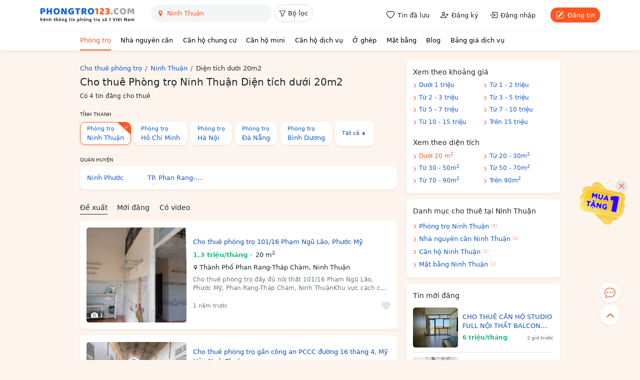

--- FILE ---
content_type: text/html; charset=UTF-8
request_url: https://phongtro123.com/tinh-thanh/ninh-thuan?dien_tich_den=20
body_size: 14242
content:
<!DOCTYPE html><html lang="vi-VN" itemscope itemtype="http://schema.org/WebPage" class="user_active" ><head><meta http-equiv="content-language" content="vi"><meta http-equiv="Content-Type" content="text/html; charset=utf-8"><meta name="google-site-verification" content="tSsMrq71kipW3OwGk4GvTRrBIrXc2jGBgt0mCXLEkEA" /><meta name='dmca-site-verification' content='RXhoaFFjVksyeHEyQ0hOcUhETWY0UT090' /><meta name="viewport" content="width=device-width, initial-scale=1"><meta name="format-detection" content="telephone=no"><meta property="fb:app_id" content="1748349635396853" /><meta name="REVISIT-AFTER" content="1 DAYS" /><meta name="owner" content="PHONGTRO123.COM" /><meta name="generator" content="LBKCorp" /><meta name="copyright" content="©2025 PHONGTRO123.COM" /><meta name="placename" content="Việt Nam" /><meta name="author" content="Phòng Trọ 123" /><title>Cho thuê Phòng trọ Ninh Thuận Diện tích dưới 20m2 - Phongtro123.com</title><meta name="_token" content="XzLEXUAyOwAplGvqQwCSXzf8sv8Edka8eiHw801l"><link rel="shortcut icon" href="/images/favicon.ico" type="image/x-icon"><link rel="icon" href="/images/favicon.ico" type="image/x-icon"><link rel="stylesheet" href="/css/desktop.frontend.2024.min.css?v=20251031"><script async src="https://www.googletagmanager.com/gtag/js?id=UA-60724554-1"></script><script>window.dataLayer = window.dataLayer || [];function gtag(){dataLayer.push(arguments);}gtag('js', new Date());gtag('config', 'UA-60724554-1');</script><script type="application/ld+json"> { "@context":"http://schema.org", "@type":"WebPage", "@id":"https://phongtro123.com/tinh-thanh/ninh-thuan#webpage", "url":"https://phongtro123.com/tinh-thanh/ninh-thuan", "headline":"Cho thuê Phòng trọ Ninh Thuận Diện tích dưới 20m2", "name":"Cho thuê Phòng trọ Ninh Thuận Diện tích dưới 20m2", "description":"Cho thuê Phòng trọ Ninh Thuận Diện tích dưới 20m2 , phòng mới xây, chính chủ gần chợ, trường học, siêu thị, cửa hàng tiện lợi, khu an ninh.", "image":"/images/phongtro123_share.jpg", "datePublished":"2019-07-29T10:46:12+07:00", "dateModified":"2025-09-12T20:05:05+07:00", "inLanguage": "vi" ,"breadcrumb":{ "@type": "BreadcrumbList", "itemListElement": [ { "@type": "ListItem", "position": 1, "item": "/", "name": "Cho thuê phòng trọ" } ,{ "@type": "ListItem", "position": 2, "item": "/tinh-thanh/ninh-thuan", "name": "Ninh Thuận" } ,{ "@type": "ListItem", "position": 3, "name": "Diện tích dưới 20m2" } ] } ,"creator":{ "@type":"Organization", "url":"https://phongtro123.com/", "name":"Phongtro123.com" } } </script><link rel="canonical" href="https://phongtro123.com/tinh-thanh/ninh-thuan"/><meta name="description" content="Cho thuê Phòng trọ Ninh Thuận Diện tích dưới 20m2 , phòng mới xây, chính chủ gần chợ, trường học, siêu thị, cửa hàng tiện lợi, khu an ninh." /><meta name="keywords" content="phòng trọ ninh thuận, nhà trọ ninh thuận, tìm phòng trọ ninh thuận, thuê phòng trọ ninh thuận, cho thuê phòng trọ ninh thuận, phòng trọ ninh thuận giá rẻ, phòng trọ ninh thuận mới nhất" /><meta prefix="og: http://ogp.me/ns#" property="og:type" content="blog" /><meta prefix="og: http://ogp.me/ns#" property="og:title" content="Cho thuê Phòng trọ Ninh Thuận Diện tích dưới 20m2" /><meta prefix="og: http://ogp.me/ns#" property="og:description" content="Cho thuê Phòng trọ Ninh Thuận Diện tích dưới 20m2 , phòng mới xây, chính chủ gần chợ, trường học, siêu thị, cửa hàng tiện lợi, khu an ninh." /><meta property="og:image" content="/images/phongtro123_share.jpg" /><meta prefix="og: http://ogp.me/ns#" property="og:url" content="https://phongtro123.com/tinh-thanh/ninh-thuan" /><meta prefix="og: http://ogp.me/ns#" property="og:site_name" content="Cho thuê phòng trọ nhà trọ, tìm phòng trọ" /><script type="text/javascript">base_url = "https://phongtro123.com";base_api_url = "https://phongtro123.com/api";register_url = "https://phongtro123.com/dang-ky-tai-khoan";login_url = "https://phongtro123.com/dang-nhap-tai-khoan";logout_url = "https://phongtro123.com/thoat";user_payment_addfund_url = 'https://phongtro123.com/nap-tien-vao-tai-khoan';page_tindaluu_url = 'https://phongtro123.com/tin-da-luu';page_edit_profile_url = 'https://phongtro123.com/thong-tin-ca-nhan';page_history_transaction_url = 'https://phongtro123.com/lich-su-giao-dich';page_my_post_url = 'https://phongtro123.com/quan-ly-tin-dang';page_add_post_url = 'https://phongtro123.com/dang-tin';get_district_ajax = {ajaxurl: '#'};window.Laravel = {"csrfToken":"XzLEXUAyOwAplGvqQwCSXzf8sv8Edka8eiHw801l","base_url":"https:\/\/phongtro123.com"};</script></head><body class="category category-78 mac-os page_location " data-type="location_province" data-id="78"><div id="webpage"><header class="bg-white text-body shadow-sm sticky-top z-1021"><div class="container-xl"><div class="d-flex justify-content-between border-bottom" style="--bs-border-color: #f1f1f1;"><div class="d-flex"><a href="https://phongtro123.com"><img class="object-fit-contain" style="width: 190px; height: 60px;" src="/images/logo-phongtro.svg" alt="Kênh thông tin cho thuê phòng trọ số 1 Việt Nam" title="Phongtro123.com"></a><div class="d-none d-md-flex ms-4"><div class="filter__bar pb-2"><search-box id="searchbox_wrap" data-post-type="ban" data-provinces="[{&quot;id&quot;:90,&quot;term_id&quot;:90,&quot;name&quot;:&quot;H\u1ed3 Ch\u00ed Minh&quot;,&quot;location&quot;:null},{&quot;id&quot;:41,&quot;term_id&quot;:41,&quot;name&quot;:&quot;H\u00e0 N\u1ed9i&quot;,&quot;location&quot;:null},{&quot;id&quot;:72,&quot;term_id&quot;:72,&quot;name&quot;:&quot;\u0110\u00e0 N\u1eb5ng&quot;,&quot;location&quot;:null},{&quot;id&quot;:87,&quot;term_id&quot;:87,&quot;name&quot;:&quot;B\u00ecnh D\u01b0\u01a1ng&quot;,&quot;location&quot;:null},{&quot;id&quot;:88,&quot;term_id&quot;:88,&quot;name&quot;:&quot;\u0110\u1ed3ng Nai&quot;,&quot;location&quot;:null},{&quot;id&quot;:89,&quot;term_id&quot;:89,&quot;name&quot;:&quot;B\u00e0 R\u1ecba - V\u0169ng T\u00e0u&quot;,&quot;location&quot;:null},{&quot;id&quot;:99,&quot;term_id&quot;:99,&quot;name&quot;:&quot;C\u1ea7n Th\u01a1&quot;,&quot;location&quot;:null},{&quot;id&quot;:77,&quot;term_id&quot;:77,&quot;name&quot;:&quot;Kh\u00e1nh H\u00f2a&quot;,&quot;location&quot;:null},{&quot;id&quot;:60,&quot;term_id&quot;:60,&quot;name&quot;:&quot;H\u1ea3i Ph\u00f2ng&quot;,&quot;location&quot;:null},{&quot;id&quot;:97,&quot;term_id&quot;:97,&quot;name&quot;:&quot;An Giang&quot;,&quot;location&quot;:null},{&quot;id&quot;:55,&quot;term_id&quot;:55,&quot;name&quot;:&quot;B\u1eafc Giang&quot;,&quot;location&quot;:null},{&quot;id&quot;:44,&quot;term_id&quot;:44,&quot;name&quot;:&quot;B\u1eafc K\u1ea1n&quot;,&quot;location&quot;:null},{&quot;id&quot;:102,&quot;term_id&quot;:102,&quot;name&quot;:&quot;B\u1ea1c Li\u00eau&quot;,&quot;location&quot;:null},{&quot;id&quot;:58,&quot;term_id&quot;:58,&quot;name&quot;:&quot;B\u1eafc Ninh&quot;,&quot;location&quot;:null},{&quot;id&quot;:93,&quot;term_id&quot;:93,&quot;name&quot;:&quot;B\u1ebfn Tre&quot;,&quot;location&quot;:null},{&quot;id&quot;:85,&quot;term_id&quot;:85,&quot;name&quot;:&quot;B\u00ecnh Ph\u01b0\u1edbc&quot;,&quot;location&quot;:null},{&quot;id&quot;:79,&quot;term_id&quot;:79,&quot;name&quot;:&quot;B\u00ecnh Thu\u1eadn&quot;,&quot;location&quot;:null},{&quot;id&quot;:75,&quot;term_id&quot;:75,&quot;name&quot;:&quot;B\u00ecnh \u0110\u1ecbnh&quot;,&quot;location&quot;:null},{&quot;id&quot;:103,&quot;term_id&quot;:103,&quot;name&quot;:&quot;C\u00e0 Mau&quot;,&quot;location&quot;:null},{&quot;id&quot;:43,&quot;term_id&quot;:43,&quot;name&quot;:&quot;Cao B\u1eb1ng&quot;,&quot;location&quot;:null},{&quot;id&quot;:81,&quot;term_id&quot;:81,&quot;name&quot;:&quot;Gia Lai&quot;,&quot;location&quot;:null},{&quot;id&quot;:42,&quot;term_id&quot;:42,&quot;name&quot;:&quot;H\u00e0 Giang&quot;,&quot;location&quot;:null},{&quot;id&quot;:63,&quot;term_id&quot;:63,&quot;name&quot;:&quot;H\u00e0 Nam&quot;,&quot;location&quot;:null},{&quot;id&quot;:68,&quot;term_id&quot;:68,&quot;name&quot;:&quot;H\u00e0 T\u0129nh&quot;,&quot;location&quot;:null},{&quot;id&quot;:59,&quot;term_id&quot;:59,&quot;name&quot;:&quot;H\u1ea3i D\u01b0\u01a1ng&quot;,&quot;location&quot;:null},{&quot;id&quot;:100,&quot;term_id&quot;:100,&quot;name&quot;:&quot;H\u1eadu Giang&quot;,&quot;location&quot;:null},{&quot;id&quot;:51,&quot;term_id&quot;:51,&quot;name&quot;:&quot;H\u00f2a B\u00ecnh&quot;,&quot;location&quot;:null},{&quot;id&quot;:61,&quot;term_id&quot;:61,&quot;name&quot;:&quot;H\u01b0ng Y\u00ean&quot;,&quot;location&quot;:null},{&quot;id&quot;:98,&quot;term_id&quot;:98,&quot;name&quot;:&quot;Ki\u00ean Giang&quot;,&quot;location&quot;:null},{&quot;id&quot;:80,&quot;term_id&quot;:80,&quot;name&quot;:&quot;Kon Tum&quot;,&quot;location&quot;:null},{&quot;id&quot;:48,&quot;term_id&quot;:48,&quot;name&quot;:&quot;Lai Ch\u00e2u&quot;,&quot;location&quot;:null},{&quot;id&quot;:84,&quot;term_id&quot;:84,&quot;name&quot;:&quot;L\u00e2m \u0110\u1ed3ng&quot;,&quot;location&quot;:null},{&quot;id&quot;:53,&quot;term_id&quot;:53,&quot;name&quot;:&quot;L\u1ea1ng S\u01a1n&quot;,&quot;location&quot;:null},{&quot;id&quot;:46,&quot;term_id&quot;:46,&quot;name&quot;:&quot;L\u00e0o Cai&quot;,&quot;location&quot;:null},{&quot;id&quot;:91,&quot;term_id&quot;:91,&quot;name&quot;:&quot;Long An&quot;,&quot;location&quot;:null},{&quot;id&quot;:64,&quot;term_id&quot;:64,&quot;name&quot;:&quot;Nam \u0110\u1ecbnh&quot;,&quot;location&quot;:null},{&quot;id&quot;:67,&quot;term_id&quot;:67,&quot;name&quot;:&quot;Ngh\u1ec7 An&quot;,&quot;location&quot;:null},{&quot;id&quot;:65,&quot;term_id&quot;:65,&quot;name&quot;:&quot;Ninh B\u00ecnh&quot;,&quot;location&quot;:null},{&quot;id&quot;:78,&quot;term_id&quot;:78,&quot;name&quot;:&quot;Ninh Thu\u1eadn&quot;,&quot;location&quot;:null},{&quot;id&quot;:56,&quot;term_id&quot;:56,&quot;name&quot;:&quot;Ph\u00fa Th\u1ecd&quot;,&quot;location&quot;:null},{&quot;id&quot;:76,&quot;term_id&quot;:76,&quot;name&quot;:&quot;Ph\u00fa Y\u00ean&quot;,&quot;location&quot;:null},{&quot;id&quot;:69,&quot;term_id&quot;:69,&quot;name&quot;:&quot;Qu\u1ea3ng B\u00ecnh&quot;,&quot;location&quot;:null},{&quot;id&quot;:73,&quot;term_id&quot;:73,&quot;name&quot;:&quot;Qu\u1ea3ng Nam&quot;,&quot;location&quot;:null},{&quot;id&quot;:74,&quot;term_id&quot;:74,&quot;name&quot;:&quot;Qu\u1ea3ng Ng\u00e3i&quot;,&quot;location&quot;:null},{&quot;id&quot;:54,&quot;term_id&quot;:54,&quot;name&quot;:&quot;Qu\u1ea3ng Ninh&quot;,&quot;location&quot;:null},{&quot;id&quot;:70,&quot;term_id&quot;:70,&quot;name&quot;:&quot;Qu\u1ea3ng Tr\u1ecb&quot;,&quot;location&quot;:null},{&quot;id&quot;:101,&quot;term_id&quot;:101,&quot;name&quot;:&quot;S\u00f3c Tr\u0103ng&quot;,&quot;location&quot;:null},{&quot;id&quot;:49,&quot;term_id&quot;:49,&quot;name&quot;:&quot;S\u01a1n La&quot;,&quot;location&quot;:null},{&quot;id&quot;:86,&quot;term_id&quot;:86,&quot;name&quot;:&quot;T\u00e2y Ninh&quot;,&quot;location&quot;:null},{&quot;id&quot;:62,&quot;term_id&quot;:62,&quot;name&quot;:&quot;Th\u00e1i B\u00ecnh&quot;,&quot;location&quot;:null},{&quot;id&quot;:52,&quot;term_id&quot;:52,&quot;name&quot;:&quot;Th\u00e1i Nguy\u00ean&quot;,&quot;location&quot;:null},{&quot;id&quot;:66,&quot;term_id&quot;:66,&quot;name&quot;:&quot;Thanh H\u00f3a&quot;,&quot;location&quot;:null},{&quot;id&quot;:71,&quot;term_id&quot;:71,&quot;name&quot;:&quot;Th\u1eeba Thi\u00ean Hu\u1ebf&quot;,&quot;location&quot;:null},{&quot;id&quot;:92,&quot;term_id&quot;:92,&quot;name&quot;:&quot;Ti\u1ec1n Giang&quot;,&quot;location&quot;:null},{&quot;id&quot;:94,&quot;term_id&quot;:94,&quot;name&quot;:&quot;Tr\u00e0 Vinh&quot;,&quot;location&quot;:null},{&quot;id&quot;:45,&quot;term_id&quot;:45,&quot;name&quot;:&quot;Tuy\u00ean Quang&quot;,&quot;location&quot;:null},{&quot;id&quot;:95,&quot;term_id&quot;:95,&quot;name&quot;:&quot;V\u0129nh Long&quot;,&quot;location&quot;:null},{&quot;id&quot;:57,&quot;term_id&quot;:57,&quot;name&quot;:&quot;V\u0129nh Ph\u00fac&quot;,&quot;location&quot;:null},{&quot;id&quot;:50,&quot;term_id&quot;:50,&quot;name&quot;:&quot;Y\u00ean B\u00e1i&quot;,&quot;location&quot;:null},{&quot;id&quot;:82,&quot;term_id&quot;:82,&quot;name&quot;:&quot;\u0110\u1eafk L\u1eafk&quot;,&quot;location&quot;:null},{&quot;id&quot;:83,&quot;term_id&quot;:83,&quot;name&quot;:&quot;\u0110\u1eafk N\u00f4ng&quot;,&quot;location&quot;:null},{&quot;id&quot;:47,&quot;term_id&quot;:47,&quot;name&quot;:&quot;\u0110i\u1ec7n Bi\u00ean&quot;,&quot;location&quot;:null},{&quot;id&quot;:96,&quot;term_id&quot;:96,&quot;name&quot;:&quot;\u0110\u1ed3ng Th\u00e1p&quot;,&quot;location&quot;:null}]" data-districts="[{&quot;id&quot;:502,&quot;term_id&quot;:502,&quot;name&quot;:&quot;Huy\u1ec7n Ninh Ph\u01b0\u1edbc&quot;,&quot;district_id&quot;:502,&quot;province_id&quot;:78,&quot;ward_id&quot;:0,&quot;parent_id&quot;:78,&quot;location&quot;:&quot;district&quot;},{&quot;id&quot;:498,&quot;term_id&quot;:498,&quot;name&quot;:&quot;Th\u00e0nh Ph\u1ed1 Phan Rang-Th\u00e1p Ch\u00e0m&quot;,&quot;district_id&quot;:498,&quot;province_id&quot;:78,&quot;ward_id&quot;:0,&quot;parent_id&quot;:78,&quot;location&quot;:&quot;district&quot;}]" data-wards="[]" data-hcm-districts="[{&quot;id&quot;:619,&quot;term_id&quot;:619,&quot;name&quot;:&quot;Qu\u1eadn 1&quot;,&quot;province_id&quot;:90,&quot;location&quot;:&quot;district&quot;},{&quot;id&quot;:628,&quot;term_id&quot;:628,&quot;name&quot;:&quot;Qu\u1eadn 2&quot;,&quot;province_id&quot;:90,&quot;location&quot;:&quot;district&quot;},{&quot;id&quot;:629,&quot;term_id&quot;:629,&quot;name&quot;:&quot;Qu\u1eadn 3&quot;,&quot;province_id&quot;:90,&quot;location&quot;:&quot;district&quot;},{&quot;id&quot;:632,&quot;term_id&quot;:632,&quot;name&quot;:&quot;Qu\u1eadn 4&quot;,&quot;province_id&quot;:90,&quot;location&quot;:&quot;district&quot;},{&quot;id&quot;:633,&quot;term_id&quot;:633,&quot;name&quot;:&quot;Qu\u1eadn 5&quot;,&quot;province_id&quot;:90,&quot;location&quot;:&quot;district&quot;},{&quot;id&quot;:634,&quot;term_id&quot;:634,&quot;name&quot;:&quot;Qu\u1eadn 6&quot;,&quot;province_id&quot;:90,&quot;location&quot;:&quot;district&quot;},{&quot;id&quot;:637,&quot;term_id&quot;:637,&quot;name&quot;:&quot;Qu\u1eadn 7&quot;,&quot;province_id&quot;:90,&quot;location&quot;:&quot;district&quot;},{&quot;id&quot;:635,&quot;term_id&quot;:635,&quot;name&quot;:&quot;Qu\u1eadn 8&quot;,&quot;province_id&quot;:90,&quot;location&quot;:&quot;district&quot;},{&quot;id&quot;:622,&quot;term_id&quot;:622,&quot;name&quot;:&quot;Qu\u1eadn 9&quot;,&quot;province_id&quot;:90,&quot;location&quot;:&quot;district&quot;},{&quot;id&quot;:630,&quot;term_id&quot;:630,&quot;name&quot;:&quot;Qu\u1eadn 10&quot;,&quot;province_id&quot;:90,&quot;location&quot;:&quot;district&quot;},{&quot;id&quot;:631,&quot;term_id&quot;:631,&quot;name&quot;:&quot;Qu\u1eadn 11&quot;,&quot;province_id&quot;:90,&quot;location&quot;:&quot;district&quot;},{&quot;id&quot;:620,&quot;term_id&quot;:620,&quot;name&quot;:&quot;Qu\u1eadn 12&quot;,&quot;province_id&quot;:90,&quot;location&quot;:&quot;district&quot;},{&quot;id&quot;:624,&quot;term_id&quot;:624,&quot;name&quot;:&quot;Qu\u1eadn B\u00ecnh Th\u1ea1nh&quot;,&quot;province_id&quot;:90,&quot;location&quot;:&quot;district&quot;},{&quot;id&quot;:636,&quot;term_id&quot;:636,&quot;name&quot;:&quot;Qu\u1eadn B\u00ecnh T\u00e2n&quot;,&quot;province_id&quot;:90,&quot;location&quot;:&quot;district&quot;},{&quot;id&quot;:623,&quot;term_id&quot;:623,&quot;name&quot;:&quot;Qu\u1eadn G\u00f2 V\u1ea5p&quot;,&quot;province_id&quot;:90,&quot;location&quot;:&quot;district&quot;},{&quot;id&quot;:627,&quot;term_id&quot;:627,&quot;name&quot;:&quot;Qu\u1eadn Ph\u00fa Nhu\u1eadn&quot;,&quot;province_id&quot;:90,&quot;location&quot;:&quot;district&quot;},{&quot;id&quot;:625,&quot;term_id&quot;:625,&quot;name&quot;:&quot;Qu\u1eadn T\u00e2n B\u00ecnh&quot;,&quot;province_id&quot;:90,&quot;location&quot;:&quot;district&quot;},{&quot;id&quot;:626,&quot;term_id&quot;:626,&quot;name&quot;:&quot;Qu\u1eadn T\u00e2n Ph\u00fa&quot;,&quot;province_id&quot;:90,&quot;location&quot;:&quot;district&quot;},{&quot;id&quot;:621,&quot;term_id&quot;:621,&quot;name&quot;:&quot;Th\u1ee7 \u0110\u1ee9c&quot;,&quot;province_id&quot;:90,&quot;location&quot;:&quot;district&quot;},{&quot;id&quot;:640,&quot;term_id&quot;:640,&quot;name&quot;:&quot;Huy\u1ec7n B\u00ecnh Ch\u00e1nh&quot;,&quot;province_id&quot;:90,&quot;location&quot;:&quot;district&quot;},{&quot;id&quot;:642,&quot;term_id&quot;:642,&quot;name&quot;:&quot;Huy\u1ec7n C\u1ea7n Gi\u1edd&quot;,&quot;province_id&quot;:90,&quot;location&quot;:&quot;district&quot;},{&quot;id&quot;:638,&quot;term_id&quot;:638,&quot;name&quot;:&quot;Huy\u1ec7n C\u1ee7 Chi&quot;,&quot;province_id&quot;:90,&quot;location&quot;:&quot;district&quot;},{&quot;id&quot;:639,&quot;term_id&quot;:639,&quot;name&quot;:&quot;Huy\u1ec7n H\u00f3c M\u00f4n&quot;,&quot;province_id&quot;:90,&quot;location&quot;:&quot;district&quot;},{&quot;id&quot;:641,&quot;term_id&quot;:641,&quot;name&quot;:&quot;Huy\u1ec7n Nh\u00e0 B\u00e8&quot;,&quot;province_id&quot;:90,&quot;location&quot;:&quot;district&quot;}]" data-hn-districts="[{&quot;id&quot;:105,&quot;term_id&quot;:105,&quot;name&quot;:&quot;Qu\u1eadn Ba \u0110\u00ecnh&quot;,&quot;province_id&quot;:41,&quot;location&quot;:&quot;district&quot;},{&quot;id&quot;:855,&quot;term_id&quot;:855,&quot;name&quot;:&quot;Qu\u1eadn B\u1eafc T\u1eeb Li\u00eam&quot;,&quot;province_id&quot;:41,&quot;location&quot;:&quot;district&quot;},{&quot;id&quot;:109,&quot;term_id&quot;:109,&quot;name&quot;:&quot;Qu\u1eadn C\u1ea7u Gi\u1ea5y&quot;,&quot;province_id&quot;:41,&quot;location&quot;:&quot;district&quot;},{&quot;id&quot;:120,&quot;term_id&quot;:120,&quot;name&quot;:&quot;Qu\u1eadn H\u00e0 \u0110\u00f4ng&quot;,&quot;province_id&quot;:41,&quot;location&quot;:&quot;district&quot;},{&quot;id&quot;:111,&quot;term_id&quot;:111,&quot;name&quot;:&quot;Qu\u1eadn Hai B\u00e0 Tr\u01b0ng&quot;,&quot;province_id&quot;:41,&quot;location&quot;:&quot;district&quot;},{&quot;id&quot;:106,&quot;term_id&quot;:106,&quot;name&quot;:&quot;Qu\u1eadn Ho\u00e0n Ki\u1ebfm&quot;,&quot;province_id&quot;:41,&quot;location&quot;:&quot;district&quot;},{&quot;id&quot;:112,&quot;term_id&quot;:112,&quot;name&quot;:&quot;Qu\u1eadn Ho\u00e0ng Mai&quot;,&quot;province_id&quot;:41,&quot;location&quot;:&quot;district&quot;},{&quot;id&quot;:108,&quot;term_id&quot;:108,&quot;name&quot;:&quot;Qu\u1eadn Long Bi\u00ean&quot;,&quot;province_id&quot;:41,&quot;location&quot;:&quot;district&quot;},{&quot;id&quot;:117,&quot;term_id&quot;:117,&quot;name&quot;:&quot;Qu\u1eadn Nam T\u1eeb Li\u00eam&quot;,&quot;province_id&quot;:41,&quot;location&quot;:&quot;district&quot;},{&quot;id&quot;:107,&quot;term_id&quot;:107,&quot;name&quot;:&quot;Qu\u1eadn T\u00e2y H\u1ed3&quot;,&quot;province_id&quot;:41,&quot;location&quot;:&quot;district&quot;},{&quot;id&quot;:113,&quot;term_id&quot;:113,&quot;name&quot;:&quot;Qu\u1eadn Thanh Xu\u00e2n&quot;,&quot;province_id&quot;:41,&quot;location&quot;:&quot;district&quot;},{&quot;id&quot;:110,&quot;term_id&quot;:110,&quot;name&quot;:&quot;Qu\u1eadn \u0110\u1ed1ng \u0110a&quot;,&quot;province_id&quot;:41,&quot;location&quot;:&quot;district&quot;},{&quot;id&quot;:122,&quot;term_id&quot;:122,&quot;name&quot;:&quot;Huy\u1ec7n Ba V\u00ec&quot;,&quot;province_id&quot;:41,&quot;location&quot;:&quot;district&quot;},{&quot;id&quot;:128,&quot;term_id&quot;:128,&quot;name&quot;:&quot;Huy\u1ec7n Ch\u01b0\u01a1ng M\u1ef9&quot;,&quot;province_id&quot;:41,&quot;location&quot;:&quot;district&quot;},{&quot;id&quot;:116,&quot;term_id&quot;:116,&quot;name&quot;:&quot;Huy\u1ec7n Gia L\u00e2m&quot;,&quot;province_id&quot;:41,&quot;location&quot;:&quot;district&quot;},{&quot;id&quot;:125,&quot;term_id&quot;:125,&quot;name&quot;:&quot;Huy\u1ec7n Ho\u00e0i \u0110\u1ee9c&quot;,&quot;province_id&quot;:41,&quot;location&quot;:&quot;district&quot;},{&quot;id&quot;:119,&quot;term_id&quot;:119,&quot;name&quot;:&quot;Huy\u1ec7n M\u00ea Linh&quot;,&quot;province_id&quot;:41,&quot;location&quot;:&quot;district&quot;},{&quot;id&quot;:133,&quot;term_id&quot;:133,&quot;name&quot;:&quot;Huy\u1ec7n M\u1ef9 \u0110\u1ee9c&quot;,&quot;province_id&quot;:41,&quot;location&quot;:&quot;district&quot;},{&quot;id&quot;:131,&quot;term_id&quot;:131,&quot;name&quot;:&quot;Huy\u1ec7n Ph\u00fa Xuy\u00ean&quot;,&quot;province_id&quot;:41,&quot;location&quot;:&quot;district&quot;},{&quot;id&quot;:123,&quot;term_id&quot;:123,&quot;name&quot;:&quot;Huy\u1ec7n Ph\u00fac Th\u1ecd&quot;,&quot;province_id&quot;:41,&quot;location&quot;:&quot;district&quot;},{&quot;id&quot;:126,&quot;term_id&quot;:126,&quot;name&quot;:&quot;Huy\u1ec7n Qu\u1ed1c Oai&quot;,&quot;province_id&quot;:41,&quot;location&quot;:&quot;district&quot;},{&quot;id&quot;:114,&quot;term_id&quot;:114,&quot;name&quot;:&quot;Huy\u1ec7n S\u00f3c S\u01a1n&quot;,&quot;province_id&quot;:41,&quot;location&quot;:&quot;district&quot;},{&quot;id&quot;:127,&quot;term_id&quot;:127,&quot;name&quot;:&quot;Huy\u1ec7n Th\u1ea1ch Th\u1ea5t&quot;,&quot;province_id&quot;:41,&quot;location&quot;:&quot;district&quot;},{&quot;id&quot;:129,&quot;term_id&quot;:129,&quot;name&quot;:&quot;Huy\u1ec7n Thanh Oai&quot;,&quot;province_id&quot;:41,&quot;location&quot;:&quot;district&quot;},{&quot;id&quot;:118,&quot;term_id&quot;:118,&quot;name&quot;:&quot;Huy\u1ec7n Thanh Tr\u00ec&quot;,&quot;province_id&quot;:41,&quot;location&quot;:&quot;district&quot;},{&quot;id&quot;:130,&quot;term_id&quot;:130,&quot;name&quot;:&quot;Huy\u1ec7n Th\u01b0\u1eddng T\u00edn&quot;,&quot;province_id&quot;:41,&quot;location&quot;:&quot;district&quot;},{&quot;id&quot;:132,&quot;term_id&quot;:132,&quot;name&quot;:&quot;Huy\u1ec7n \u1ee8ng H\u00f2a&quot;,&quot;province_id&quot;:41,&quot;location&quot;:&quot;district&quot;},{&quot;id&quot;:124,&quot;term_id&quot;:124,&quot;name&quot;:&quot;Huy\u1ec7n \u0110an Ph\u01b0\u1ee3ng&quot;,&quot;province_id&quot;:41,&quot;location&quot;:&quot;district&quot;},{&quot;id&quot;:115,&quot;term_id&quot;:115,&quot;name&quot;:&quot;Huy\u1ec7n \u0110\u00f4ng Anh&quot;,&quot;province_id&quot;:41,&quot;location&quot;:&quot;district&quot;},{&quot;id&quot;:121,&quot;term_id&quot;:121,&quot;name&quot;:&quot;Th\u1ecb X\u00e3 S\u01a1n T\u00e2y&quot;,&quot;province_id&quot;:41,&quot;location&quot;:&quot;district&quot;}]" data-province-current="78" data-district-current="0" data-ward-current="0" data-estate-current="1" data-estates="[{&quot;id&quot;:1,&quot;title&quot;:&quot;Ph\u00f2ng tr\u1ecd, nh\u00e0 tr\u1ecd&quot;,&quot;url&quot;:&quot;\/cho-thue-phong-tro&quot;},{&quot;id&quot;:2,&quot;title&quot;:&quot;Nh\u00e0 thu\u00ea nguy\u00ean c\u0103n&quot;,&quot;url&quot;:&quot;\/nha-cho-thue&quot;},{&quot;id&quot;:3,&quot;title&quot;:&quot;Cho thu\u00ea c\u0103n h\u1ed9&quot;,&quot;url&quot;:&quot;\/cho-thue-can-ho&quot;},{&quot;id&quot;:6,&quot;title&quot;:&quot;Cho thu\u00ea c\u0103n h\u1ed9 mini&quot;,&quot;url&quot;:&quot;\/cho-thue-can-ho-chung-cu-mini&quot;},{&quot;id&quot;:7,&quot;title&quot;:&quot;Cho thu\u00ea c\u0103n h\u1ed9 d\u1ecbch v\u1ee5&quot;,&quot;url&quot;:&quot;\/cho-thue-can-ho-dich-vu&quot;},{&quot;id&quot;:4,&quot;title&quot;:&quot;T\u00ecm ng\u01b0\u1eddi \u1edf gh\u00e9p&quot;,&quot;url&quot;:&quot;\/tim-nguoi-o-ghep&quot;},{&quot;id&quot;:5,&quot;title&quot;:&quot;Cho thu\u00ea m\u1eb7t b\u1eb1ng&quot;,&quot;url&quot;:&quot;\/cho-thue-mat-bang&quot;}]" data-from-page=""></search-box></div></div></div><div class="d-flex"><div class="d-flex js-reload-html-header"><a class="btn btn-white d-none d-lg-flex align-items-center text-body rounded-4" type="button" rel="nofollow" href="https://phongtro123.com/tin-da-luu.html"><i class="icon heart size-16 me-2"></i>Tin đã lưu</a><a class="btn btn-white d-none d-lg-flex align-items-center text-body rounded-4" type="button" rel="nofollow" href="https://phongtro123.com/dang-ky-tai-khoan"><i class="icon register size-16 me-2"></i>Đăng ký</a><a class="btn btn-white d-none d-lg-flex align-items-center text-body rounded-4" type="button" rel="nofollow" href="https://phongtro123.com/dang-nhap-tai-khoan"><i class="icon login size-16 me-2"></i>Đăng nhập</a><a class="btn btn-orange rounded-4 d-none d-lg-flex align-items-center justify-content-center ms-4" type="button" rel="nofollow" href="https://phongtro123.com/quan-ly/dang-tin-moi.html"><i class="icon posting white me-2"></i>Đăng tin</a><div class="offcanvas offcanvas-end" tabindex="-1" id="offcanvasUserMenu" aria-labelledby="offcanvasUserMenuLabel"><div class="offcanvas-header shadow-sm align-items-start p-2 px-4"><a id="pt123__logo" class="ms-0" href="https://phongtro123.com">Phongtro123.com</a><button type="button" class="btn-close mt-1" data-bs-dismiss="offcanvas" aria-label="Close"></button></div><div class="offcanvas-body p-5"><p>Xin chào, <span class="d-block fs-3">Khách truy cập</span></p><p>Bạn cần đăng ký hoặc đăng nhập để tiếp tục</p><div class="d-flex"><a rel="nofollow" class="btn btn-lg fs-6 w-100 btn-outline-dark bg-white text-body d-flex rounded-pill justify-content-center me-2" href="https://phongtro123.com/dang-nhap-tai-khoan"><i class="icon login me-2"></i>Đăng nhập</a><a rel="nofollow" class="btn btn-lg fs-6 w-100 btn-outline-dark bg-white text-body d-flex rounded-pill justify-content-center ms-2" href="https://phongtro123.com/dang-ky-tai-khoan"><i class="icon register me-2"></i>Đăng ký</a></div><img src="/images/login-rafiki-red.svg"></div></div><div class="offcanvas offcanvas-end" tabindex="-1" id="offcanvasRight" aria-labelledby="offcanvasRightLabel"><div class="offcanvas-header shadow-sm align-items-start p-2 px-4"><a id="pt123__logo" class="ms-0" href="https://phongtro123.com">Phongtro123.com</a><button type="button" class="btn-close mt-1" data-bs-dismiss="offcanvas" aria-label="Close"></button></div><div class="offcanvas-body bg-secondary p-4" style="--bs-bg-opacity: 0.065;"><div class="row gx-2 mb-4"><div class="col-6"><a rel="nofollow" class="btn btn-lg fs-6 btn-outline-dark bg-white text-body rounded-pill w-100 d-flex justify-content-center" href="https://phongtro123.com/dang-nhap-tai-khoan"><i class="icon login me-2"></i>Đăng nhập</a></div><div class="col-6"><a rel="nofollow" class="btn btn-lg fs-6 btn-outline-dark bg-white text-body rounded-pill w-100 d-flex justify-content-center" href="https://phongtro123.com/dang-ky-tai-khoan"><i class="icon register me-2"></i>Đăng ký</a></div><div class="col-12 mt-2"><a rel="nofollow" class="btn btn-lg fs-6 btn-red rounded-pill w-100 d-flex justify-content-center" href="https://phongtro123.com/quan-ly/dang-tin-moi.html"><i class="icon posting white me-2"></i>Đăng tin mới</a></div></div><div class="bg-white p-4 mb-3 rounded"><ul><li><a class="d-flex justify-content-between text-body fs-5-5 pb-25 pt-25 border-bottom" href="/tin-da-luu.html" title="Tin đã lưu"><div class="d-flex"><i class="icon heart size-20 me-3"></i> Tin đã lưu</div><i class="icon arrow-right orange size-20"></i></a></li><li><a class="d-flex justify-content-between text-body fs-5-5 pb-25 pt-25 border-bottom" href="https://phongtro123.com" title="Cho thuê phòng trọ"><div class="d-flex"><i class="icon houses size-20 me-3"></i> Cho thuê phòng trọ</div><i class="icon arrow-right orange size-20"></i></a></li><li><a class="d-flex justify-content-between text-body fs-5-5 pb-25 pt-25 border-bottom" href="/nha-cho-thue" title="Cho thuê nhà"><div class="d-flex"><i class="icon house-door size-20 me-3"></i> Cho thuê nhà nguyên căn</div><i class="icon arrow-right orange size-20"></i></a></li><li><a class="d-flex justify-content-between text-body fs-5-5 pb-25 pt-25 border-bottom" href="/cho-thue-can-ho" title="Cho thuê căn hộ"><div class="d-flex"><i class="icon building size-20 me-3"></i> Cho thuê căn hộ</div><i class="icon arrow-right orange size-20"></i></a></li><li><a class="d-flex justify-content-between text-body fs-5-5 pb-25 pt-25 border-bottom" href="/tim-nguoi-o-ghep" title="Tìm người ở ghép"><div class="d-flex"><i class="icon people size-20 me-3"></i> Tìm người ở ghép</div><i class="icon arrow-right orange size-20"></i></a></li><li><a class="d-flex justify-content-between text-body fs-5-5 pb-25 pt-25 border-bottom" href="/cho-thue-mat-bang" title="Cho thuê mặt bằng"><div class="d-flex"><i class="icon shop-window size-20 me-3"></i> Cho thuê mặt bằng</div><i class="icon arrow-right orange size-20"></i></a></li><li><a class="d-flex justify-content-between text-body fs-5-5 pb-25 pt-25 border-bottom" href="/blog.html" title="Blog"><div class="d-flex"><i class="icon newspaper size-20 me-3"></i> Blog</div><i class="icon arrow-right orange size-20"></i></a></li><li><a class="d-flex justify-content-between text-body fs-5-5 pb-25 pt-25" href="/bang-gia-dich-vu" title="Bảng giá dịch vụ"><div class="d-flex"><i class="icon tags size-20 me-3"></i> Bảng giá dịch vụ</div><i class="icon arrow-right orange size-20"></i></a></li></ul></div></div></div></div><div class="d-flex d-lg-none p-2 pe-0 ms-4 text-nowrap text-body cursor-pointer" data-bs-toggle="offcanvas" data-bs-target="#offcanvasRight" aria-controls="offcanvasRight"><i class="icon list size-25 me-2"></i><span>Danh mục</span></div></div></div></div><div class="container d-none d-lg-block"><nav class="pt123__nav"><ul class="d-flex h-100"><li class="h-100 me-4"><a class="fs-6 d-flex h-100 border-bottom border-2 border-orange text-orange" title="Cho thuê phòng trọ" href="https://phongtro123.com">Phòng trọ</a></li><li class="h-100 me-4"><a class="fs-6 d-flex h-100 border-bottom border-2 border-white text-link-body" title="Cho thuê nhà nguyên căn" href="/nha-cho-thue">Nhà nguyên căn</a></li><li class="h-100 me-4"><a class="fs-6 d-flex h-100 border-bottom border-2 border-white text-link-body" title="Cho thuê căn hộ chung cư"href="/cho-thue-can-ho">Căn hộ chung cư</a></li><li class="h-100 me-4"><a class="fs-6 d-flex h-100 border-bottom border-2 border-white text-link-body" title="Cho thuê căn hộ mini"href="/cho-thue-can-ho-mini">Căn hộ mini</a></li><li class="h-100 me-4"><a class="fs-6 d-flex h-100 border-bottom border-2 border-white text-link-body" title="Cho thuê căn hộ dịch vụ"href="/cho-thue-can-ho-dich-vu">Căn hộ dịch vụ</a></li><li class="h-100 me-4"><a class="fs-6 d-flex h-100 border-bottom border-2 border-white text-link-body" title="Tìm người ở ghép" href="/tim-nguoi-o-ghep">Ở ghép</a></li><li class="h-100 me-4"><a class="fs-6 d-flex h-100 border-bottom border-2 border-white text-link-body" title="Cho thuê mặt bằng" href="/cho-thue-mat-bang">Mặt bằng</a></li><li class="h-100 me-4"><a class="fs-6 d-flex h-100 border-bottom border-2 border-white text-link-body" title="Blog" href="/blog.html">Blog</a></li><li class="h-100"><a class="fs-6 d-flex h-100 border-bottom border-2 border-white text-link-body" title="Bảng giá dịch vụ" href="/bang-gia-dich-vu">Bảng giá dịch vụ</a></li></ul></nav></div></header><main><div class="container mt-4" template="page_location_province"><div class="row"><div class="col-md-9 col-lg-8"><header class="mt-2 mb-3"><nav aria-label="breadcrumb"><ol class="breadcrumb"><li class="breadcrumb-item first "><a href="/" title="Cho thuê phòng trọ"><span>Cho thuê phòng trọ</span></a></li><li class="breadcrumb-item "><a href="/tinh-thanh/ninh-thuan" title="Ninh Thuận"><span>Ninh Thuận</span></a></li><li class="breadcrumb-item last"><span class="line-clamp-1">Diện tích dưới 20m2</span></li></ol></nav><h1 class="fs-4 fw-medium mb-2 lh-sm">Cho thuê Phòng trọ Ninh Thuận Diện tích dưới 20m2</h1><p class="fs-7 m-0">Có 4 tin đăng cho thuê</p></header><div class="mt-4"><div class="d-flex justify-content-between text-uppercase fs-10 fw-medium"> Tỉnh thành </div><ul class="d-flex pt-2 pb-2"><li class="w-auto me-2 order-0"><a class="bg-white d-block shadow-sm border fs-9 text-nowrap text-start rounded-10px pt-15 pb-15 px-3 border-orange position-relative overflow-hidden" href="/tinh-thanh/ninh-thuan" title="Cho thuê phòng trọ Ninh Thuận"> Phòng trọ <span class="d-block fw-medium fs-6">Ninh Thuận</span><div class="sticky-select"><i class="icon check2 white position-absolute size-12" style="top: -21px; right: 2px;"></i></div></a></li><li class="w-auto me-2 order-1"><a class="bg-white d-block shadow-sm border fs-9 text-nowrap text-start rounded-10px pt-15 pb-15 px-3 position-relative overflow-hidden border-white" href="/tinh-thanh/ho-chi-minh" title="Phòng trọ Hồ Chí Minh"> Phòng trọ <span class="d-block fw-medium fs-6">Hồ Chí Minh</span></a></li><li class="w-auto me-2 order-1"><a class="bg-white d-block shadow-sm border fs-9 text-nowrap text-start rounded-10px pt-15 pb-15 px-3 position-relative overflow-hidden border-white" href="/tinh-thanh/ha-noi" title="Phòng trọ Hà Nội"> Phòng trọ <span class="d-block fw-medium fs-6">Hà Nội</span></a></li><li class="w-auto me-2 order-1"><a class="bg-white d-block shadow-sm border fs-9 text-nowrap text-start rounded-10px pt-15 pb-15 px-3 position-relative overflow-hidden border-white" href="/tinh-thanh/da-nang" title="Phòng trọ Đà Nẵng"> Phòng trọ <span class="d-block fw-medium fs-6">Đà Nẵng</span></a></li><li class="w-auto me-2 order-1"><a class="bg-white d-block shadow-sm border fs-9 text-nowrap text-start rounded-10px pt-15 pb-15 px-3 position-relative overflow-hidden border-white" href="/tinh-thanh/binh-duong" title="Phòng trọ Bình Dương"> Phòng trọ <span class="d-block fw-medium fs-6">Bình Dương</span></a></li><li class="w-auto order-1"><button class="btn bg-white d-flex shadow-sm border fs-9 text-nowrap text-blue-700 text-start rounded-10px h-50px px-3 border-white" data-bs-toggle="offcanvas" data-bs-target="#offcanvasLocation"> Tất cả<i class="icon caret-down-fill blue right size-10 ms-1"></i></button></li></ul><span class="d-block mt-3 mb-2 text-uppercase fs-10 fw-medium">Quận huyện</span><div class="bg-white shadow-sm border border-white p-25 px-3 rounded-10px"><ul class="row gx-0"><li class="w-20"><a class="line-clamp-1 pt-1 pb-1 " title="Cho thuê phòng trọ Huyện Ninh Phước, Ninh Thuận" href="/tinh-thanh/ninh-thuan/huyen-ninh-phuoc"> Ninh Phước</a></li><li class="w-20"><a class="line-clamp-1 pt-1 pb-1 " title="Cho thuê phòng trọ Thành Phố Phan Rang-Tháp Chàm, Ninh Thuận" href="/tinh-thanh/ninh-thuan/thanh-pho-phan-rang-thap-cham">TP. Phan Rang-Tháp Chàm</a></li></ul></div></div><div class="mt-4 pt-2"><a class="d-inline-flex pb-1 me-4 fs-1-07 border-bottom border-dark text-body fw-medium" href="https://phongtro123.com/tinh-thanh/ninh-thuan?dien_tich_den=20&amp;orderby=mac-dinh">Đề xuất</a><a class="d-inline-flex pb-1 me-4 fs-1-07 text-body fw-normal" href="https://phongtro123.com/tinh-thanh/ninh-thuan?dien_tich_den=20&amp;orderby=moi-nhat">Mới đăng</a><a class="d-inline-flex pb-1 fs-1-07 text-body fw-normal" href="https://phongtro123.com/tinh-thanh/ninh-thuan?dien_tich_den=20&amp;orderby=video">Có video</a></div><ul class="post__listing"><li class="d-flex bg-white shadow-sm rounded p-3 mt-3"><script type="application/ld+json"> { "@type":"Hostel", "@context":"http://schema.org", "name": "Cho thuê phòng trọ 101/16 Phạm Ngũ Lão, Phước Mỹ", "description": "Cho thuê phòng trọ đầy đủ nôị thất 101/16 Phạm Ngũ Lão, Phước Mỹ, Phan Rang-Tháp Chàm, Ninh Thuận Khu vực cách… - 649113", "address":{ "@type":"PostalAddress", "@context":"http://schema.org", "streetAddress":"101/16 Đường Phạm Ngũ Lão, Phường Phước Mỹ, Thành Phố Phan Rang-Tháp Chàm, Ninh Thuận", "addressLocality":"Ninh Thuận", "postalCode":"700000", "addressCountry":{ "@type":"Country", "name":"VN" } }, "url":"https://phongtro123.com/cho-thue-phong-tro-101-16-pham-ngu-lao-phuoc-my-pr649113.html", "image": "https://pt123.cdn.static123.com/images/thumbs/450x300/fit/2024/03/15/431493015-1638256813645459-822722095079876452-n_1710492010.jpg", "priceRange": "1300000", "telephone": "0937268929" }</script><figure class="post__thumb"><a href="/cho-thue-phong-tro-101-16-pham-ngu-lao-phuoc-my-pr649113.html" title="Cho thuê phòng trọ 101/16 Phạm Ngũ Lão, Phước Mỹ"><img src="https://pt123.cdn.static123.com/images/thumbs/450x300/fit/2024/03/15/431493015-1638256813645459-822722095079876452-n_1710492010.jpg" alt="Cho thuê phòng trọ 101/16 Phạm Ngũ Lão, Phước Mỹ"></a><div class="image__count"><i class="icon camera-fill white size-14 me-1"></i>3</div></figure><div class="flex-grow-1 ps-3"><h3 class="fs-6 fw-medium mb-2"><a style="color:#0e4db3" class="line-clamp-2" href="/cho-thue-phong-tro-101-16-pham-ngu-lao-phuoc-my-pr649113.html" title="Cho thuê phòng trọ 101/16 Phạm Ngũ Lão, Phước Mỹ">Cho thuê phòng trọ 101/16 Phạm Ngũ Lão, Phước Mỹ</a></h3><div class="mb-2 line-clamp-1"><span class="text-green fw-semibold fs-6">1.3 triệu/tháng</span><span class="dot mx-2"></span><span>20 m<sup>2</sup></span></div><div class="mb-2 d-flex"><i class="icon geo-alt size-10 me-1 flex-shrink-0"></i><a class="text-body" href="https://phongtro123.com/tinh-thanh/ninh-thuan/thanh-pho-phan-rang-thap-cham" title="Cho thuê phòng trọ Thành Phố Phan Rang-Tháp Chàm, Ninh Thuận">Thành Phố Phan Rang-Tháp Chàm, Ninh Thuận</a></div><p class="line-clamp-2 mb-3 fs-8 text-secondary">Cho thuê phòng trọ đầy đủ nôị thất 101/16 Phạm Ngũ Lão, Phước Mỹ, Phan Rang-Tháp Chàm, Ninh ThuậnKhu vực cách chợ Cửa Tây 500 m.Phòng sạch sẽ, thoáng…</p><div class="d-flex justify-content-between"><time class="fs-9 text-secondary" aria-label="Thứ 6, 15:42 15/03/2024" title="Thứ 6, 15:42 15/03/2024">1 năm trước</time><div class="w-auto d-flex align-items-center"><button class="btn btn__save border-0 d-flex ps-2 pe-0 js-btn-save" data-post-id="649113" aria-label="Lưu tin này"><i class="icon heart fill size-18"></i></button></div></div></div></li><li class="d-flex bg-white shadow-sm rounded p-3 mt-3"><script type="application/ld+json"> { "@type":"Hostel", "@context":"http://schema.org", "name": "Cho thuê phòng trọ gần công an PCCC đường 16 tháng 4, Mỹ Hải, Ninh Thuận", "description": "CÒN TRỐNG 1 PHÒNG DUY NHẤT Địa chỉ: gần công an PCCC đường 16/4, Phường Mỹ Hải, Thành Phố Phan Rang-Tháp Chàm, Ninh… - 649109", "address":{ "@type":"PostalAddress", "@context":"http://schema.org", "streetAddress":"Đường số 16 tháng 4, Phường Mỹ Hải, Thành Phố Phan Rang-Tháp Chàm, Ninh Thuận", "addressLocality":"Ninh Thuận", "postalCode":"700000", "addressCountry":{ "@type":"Country", "name":"VN" } }, "url":"https://phongtro123.com/cho-thue-phong-tro-gan-cong-an-pccc-duong-16-thang-4-my-hai-ninh-thuan-pr649109.html", "image": "https://pt123.cdn.static123.com/images/thumbs/450x300/fit/2024/03/15/431266711-7300487386711816-1420162752211434698-n_1710490425.jpg", "priceRange": "1000000", "telephone": "0908958523" }</script><figure class="post__thumb"><a href="/cho-thue-phong-tro-gan-cong-an-pccc-duong-16-thang-4-my-hai-ninh-thuan-pr649109.html" title="Cho thuê phòng trọ gần công an PCCC đường 16 tháng 4, Mỹ Hải, Ninh Thuận"><img loading="lazy" src="https://pt123.cdn.static123.com/images/thumbs/450x300/fit/2024/03/15/431266711-7300487386711816-1420162752211434698-n_1710490425.jpg" alt="Cho thuê phòng trọ gần công an PCCC đường 16 tháng 4, Mỹ Hải, Ninh Thuận"></a><div class="image__count"><i class="icon camera-fill white size-14 me-1"></i>2</div></figure><div class="flex-grow-1 ps-3"><h3 class="fs-6 fw-medium mb-2"><a style="color:#0e4db3" class="line-clamp-2" href="/cho-thue-phong-tro-gan-cong-an-pccc-duong-16-thang-4-my-hai-ninh-thuan-pr649109.html" title="Cho thuê phòng trọ gần công an PCCC đường 16 tháng 4, Mỹ Hải, Ninh Thuận">Cho thuê phòng trọ gần công an PCCC đường 16 tháng 4, Mỹ Hải, Ninh Thuận</a></h3><div class="mb-2 line-clamp-1"><span class="text-green fw-semibold fs-6">1 triệu/tháng</span><span class="dot mx-2"></span><span>20 m<sup>2</sup></span></div><div class="mb-2 d-flex"><i class="icon geo-alt size-10 me-1 flex-shrink-0"></i><a class="text-body" href="https://phongtro123.com/tinh-thanh/ninh-thuan/thanh-pho-phan-rang-thap-cham" title="Cho thuê phòng trọ Thành Phố Phan Rang-Tháp Chàm, Ninh Thuận">Thành Phố Phan Rang-Tháp Chàm, Ninh Thuận</a></div><p class="line-clamp-2 mb-3 fs-8 text-secondary">CÒN TRỐNG 1 PHÒNG DUY NHẤTĐịa chỉ: gần công an PCCC đường 16/4, Phường Mỹ Hải, Thành Phố Phan Rang-Tháp Chàm, Ninh ThuậnPhòng sạch sẽ, cách Quãng…</p><div class="d-flex justify-content-between"><time class="fs-9 text-secondary" aria-label="Thứ 6, 15:15 15/03/2024" title="Thứ 6, 15:15 15/03/2024">1 năm trước</time><div class="w-auto d-flex align-items-center"><button class="btn btn__save border-0 d-flex ps-2 pe-0 js-btn-save" data-post-id="649109" aria-label="Lưu tin này"><i class="icon heart fill size-18"></i></button></div></div></div></li><li class="d-flex bg-white shadow-sm rounded p-3 mt-3"><script type="application/ld+json"> { "@type":"Hostel", "@context":"http://schema.org", "name": "Cho thuê phòng trọ có gác, máy lạnh, an ninh đường 21 tháng 8, TP Phan Rang-Tháp Chàm, Ninh Thuận", "description": "Cho thuê trọ khu vực đường 21 tháng 8 Phước Mỹ Gía ừ 1triệu đến 1,5 triệu/tháng tùy phòng Có gác, máy lạnh, an… - 649106", "address":{ "@type":"PostalAddress", "@context":"http://schema.org", "streetAddress":"Đường số 21 tháng 8, Phường Phước Mỹ, Thành Phố Phan Rang-Tháp Chàm, Ninh Thuận", "addressLocality":"Ninh Thuận", "postalCode":"700000", "addressCountry":{ "@type":"Country", "name":"VN" } }, "url":"https://phongtro123.com/cho-thue-phong-tro-co-gac-may-lanh-an-ninh-duong-21-thang-8-tp-phan-rang-thap-cham-ninh-thuan-pr649106.html", "image": "https://pt123.cdn.static123.com/images/thumbs/450x300/fit/2024/03/15/432994723-773490648177435-4327730739880640289-n_1710489809.jpg", "priceRange": "1000000", "telephone": "0979755203" }</script><figure class="post__thumb"><a href="/cho-thue-phong-tro-co-gac-may-lanh-an-ninh-duong-21-thang-8-tp-phan-rang-thap-cham-ninh-thuan-pr649106.html" title="Cho thuê phòng trọ có gác, máy lạnh, an ninh đường 21 tháng 8, TP Phan Rang-Tháp Chàm, Ninh Thuận"><img loading="lazy" src="https://pt123.cdn.static123.com/images/thumbs/450x300/fit/2024/03/15/432994723-773490648177435-4327730739880640289-n_1710489809.jpg" alt="Cho thuê phòng trọ có gác, máy lạnh, an ninh đường 21 tháng 8, TP Phan Rang-Tháp Chàm, Ninh Thuận"></a><div class="image__count"><i class="icon camera-fill white size-14 me-1"></i>9</div></figure><div class="flex-grow-1 ps-3"><h3 class="fs-6 fw-medium mb-2"><a style="color:#0e4db3" class="line-clamp-2" href="/cho-thue-phong-tro-co-gac-may-lanh-an-ninh-duong-21-thang-8-tp-phan-rang-thap-cham-ninh-thuan-pr649106.html" title="Cho thuê phòng trọ có gác, máy lạnh, an ninh đường 21 tháng 8, TP Phan Rang-Tháp Chàm, Ninh Thuận">Cho thuê phòng trọ có gác, máy lạnh, an ninh đường 21 tháng 8, TP Phan Rang-Tháp Chàm, Ninh Thuận</a></h3><div class="mb-2 line-clamp-1"><span class="text-green fw-semibold fs-6">1 triệu/tháng</span><span class="dot mx-2"></span><span>20 m<sup>2</sup></span></div><div class="mb-2 d-flex"><i class="icon geo-alt size-10 me-1 flex-shrink-0"></i><a class="text-body" href="https://phongtro123.com/tinh-thanh/ninh-thuan/thanh-pho-phan-rang-thap-cham" title="Cho thuê phòng trọ Thành Phố Phan Rang-Tháp Chàm, Ninh Thuận">Thành Phố Phan Rang-Tháp Chàm, Ninh Thuận</a></div><p class="line-clamp-2 mb-3 fs-8 text-secondary">Cho thuê trọ khu vực đường 21 tháng 8 Phước MỹGía ừ 1triệu đến 1,5 triệu/tháng tùy phòngCó gác, máy lạnh, an ninh, sạch sẽ, có chỗ phơi quần áoƯu…</p><div class="d-flex justify-content-between"><time class="fs-9 text-secondary" aria-label="Thứ 6, 15:05 15/03/2024" title="Thứ 6, 15:05 15/03/2024">1 năm trước</time><div class="w-auto d-flex align-items-center"><button class="btn btn__save border-0 d-flex ps-2 pe-0 js-btn-save" data-post-id="649106" aria-label="Lưu tin này"><i class="icon heart fill size-18"></i></button></div></div></div></li><li class="d-flex bg-white shadow-sm rounded p-3 mt-3"><script type="application/ld+json"> { "@type":"Hostel", "@context":"http://schema.org", "name": "Cho thuê phòng trọ giá rẻ, an ninh 155/7 Yên Ninh, Mỹ Hải, TP Phan Rang Tháp Chàm", "description": "Cho thuê phòng trọ có gác an ninh, có camera giám sát Địa chỉ: 155/7 Yên Ninh, Phường Mỹ Hải, Thành Phố Phan Rang-Tháp… - 649103", "address":{ "@type":"PostalAddress", "@context":"http://schema.org", "streetAddress":"155/7 Đường Yên Ninh, Phường Mỹ Hải, Thành Phố Phan Rang-Tháp Chàm, Ninh Thuận", "addressLocality":"Ninh Thuận", "postalCode":"700000", "addressCountry":{ "@type":"Country", "name":"VN" } }, "url":"https://phongtro123.com/cho-thue-phong-tro-gia-re-an-ninh-155-7-yen-ninh-my-hai-tp-phan-rang-thap-cham-pr649103.html", "image": "https://pt123.cdn.static123.com/images/thumbs/450x300/fit/2024/03/15/432759664-979683330250950-8936661014210358321-n_1710489317.jpg", "priceRange": "1000000", "telephone": "0363735211" }</script><figure class="post__thumb"><a href="/cho-thue-phong-tro-gia-re-an-ninh-155-7-yen-ninh-my-hai-tp-phan-rang-thap-cham-pr649103.html" title="Cho thuê phòng trọ giá rẻ, an ninh 155/7 Yên Ninh, Mỹ Hải, TP Phan Rang Tháp Chàm"><img loading="lazy" src="https://pt123.cdn.static123.com/images/thumbs/450x300/fit/2024/03/15/432759664-979683330250950-8936661014210358321-n_1710489317.jpg" alt="Cho thuê phòng trọ giá rẻ, an ninh 155/7 Yên Ninh, Mỹ Hải, TP Phan Rang Tháp Chàm"></a><div class="image__count"><i class="icon camera-fill white size-14 me-1"></i>2</div></figure><div class="flex-grow-1 ps-3"><h3 class="fs-6 fw-medium mb-2"><a style="color:#0e4db3" class="line-clamp-2" href="/cho-thue-phong-tro-gia-re-an-ninh-155-7-yen-ninh-my-hai-tp-phan-rang-thap-cham-pr649103.html" title="Cho thuê phòng trọ giá rẻ, an ninh 155/7 Yên Ninh, Mỹ Hải, TP Phan Rang Tháp Chàm">Cho thuê phòng trọ giá rẻ, an ninh 155/7 Yên Ninh, Mỹ Hải, TP Phan Rang Tháp Chàm</a></h3><div class="mb-2 line-clamp-1"><span class="text-green fw-semibold fs-6">1 triệu/tháng</span><span class="dot mx-2"></span><span>16 m<sup>2</sup></span></div><div class="mb-2 d-flex"><i class="icon geo-alt size-10 me-1 flex-shrink-0"></i><a class="text-body" href="https://phongtro123.com/tinh-thanh/ninh-thuan/thanh-pho-phan-rang-thap-cham" title="Cho thuê phòng trọ Thành Phố Phan Rang-Tháp Chàm, Ninh Thuận">Thành Phố Phan Rang-Tháp Chàm, Ninh Thuận</a></div><p class="line-clamp-2 mb-3 fs-8 text-secondary">Cho thuê phòng trọ có gác an ninh, có camera giám sátĐịa chỉ: 155/7 Yên Ninh, Phường Mỹ Hải, Thành Phố Phan Rang-Tháp Chàm, Ninh ThuậnTiền phòng: 1…</p><div class="d-flex justify-content-between"><time class="fs-9 text-secondary" aria-label="Thứ 6, 14:55 15/03/2024" title="Thứ 6, 14:55 15/03/2024">1 năm trước</time><div class="w-auto d-flex align-items-center"><button class="btn btn__save border-0 d-flex ps-2 pe-0 js-btn-save" data-post-id="649103" aria-label="Lưu tin này"><i class="icon heart fill size-18"></i></button></div></div></div></li></ul></div><div class="col-md-9 col-lg-4"><div class="bg-white shadow-sm rounded p-3 mb-3"><div class="fs-5-5 fw-medium mb-1">Xem theo khoảng giá</div><ul class="list-type-arrow fs-7 row gx-0"><li class="col-6"><a class="d-inline-block pt-1 pb-1 " href="https://phongtro123.com/tinh-thanh/ninh-thuan?dien_tich_den=20&amp;gia_den=1000000">Dưới 1 triệu</a></li><li class="col-6"><a class="d-inline-block pt-1 pb-1 " href="https://phongtro123.com/tinh-thanh/ninh-thuan?dien_tich_den=20&amp;gia_tu=1000000&amp;gia_den=2000000">Từ 1 - 2 triệu</a></li><li class="col-6"><a class="d-inline-block pt-1 pb-1 " href="https://phongtro123.com/tinh-thanh/ninh-thuan?dien_tich_den=20&amp;gia_tu=2000000&amp;gia_den=3000000">Từ 2 - 3 triệu</a></li><li class="col-6"><a class="d-inline-block pt-1 pb-1 " href="https://phongtro123.com/tinh-thanh/ninh-thuan?dien_tich_den=20&amp;gia_tu=3000000&amp;gia_den=5000000">Từ 3 - 5 triệu</a></li><li class="col-6"><a class="d-inline-block pt-1 pb-1 " href="https://phongtro123.com/tinh-thanh/ninh-thuan?dien_tich_den=20&amp;gia_tu=5000000&amp;gia_den=7000000">Từ 5 - 7 triệu</a></li><li class="col-6"><a class="d-inline-block pt-1 pb-1 " href="https://phongtro123.com/tinh-thanh/ninh-thuan?dien_tich_den=20&amp;gia_tu=7000000&amp;gia_den=10000000">Từ 7 - 10 triệu</a></li><li class="col-6"><a class="d-inline-block pt-1 pb-1 " href="https://phongtro123.com/tinh-thanh/ninh-thuan?dien_tich_den=20&amp;gia_tu=10000000&amp;gia_den=15000000">Từ 10 - 15 triệu</a></li><li class="col-6"><a class="d-inline-block pt-1 pb-1 " href="https://phongtro123.com/tinh-thanh/ninh-thuan?dien_tich_den=20&amp;gia_tu=15000000">Trên 15 triệu</a></li></ul><div class="fs-5-5 fw-medium mb-1 mt-4">Xem theo diện tích</div><ul class="list-type-arrow fs-7 row gx-0"><li class="col-6"><a class="d-inline-block pt-1 pb-1 text-orange" href="https://phongtro123.com/tinh-thanh/ninh-thuan?dien_tich_den=20">Dưới 20 m<sup>2</sup></a></li><li class="col-6"><a class="d-inline-block pt-1 pb-1 " href="https://phongtro123.com/tinh-thanh/ninh-thuan?dien_tich_den=30&amp;dien_tich_tu=20">Từ 20 - 30m<sup>2</sup></a></li><li class="col-6"><a class="d-inline-block pt-1 pb-1 " href="https://phongtro123.com/tinh-thanh/ninh-thuan?dien_tich_den=50&amp;dien_tich_tu=30">Từ 30 - 50m<sup>2</sup></a></li><li class="col-6"><a class="d-inline-block pt-1 pb-1 " href="https://phongtro123.com/tinh-thanh/ninh-thuan?dien_tich_den=70&amp;dien_tich_tu=50">Từ 50 - 70m<sup>2</sup></a></li><li class="col-6"><a class="d-inline-block pt-1 pb-1 " href="https://phongtro123.com/tinh-thanh/ninh-thuan?dien_tich_den=90&amp;dien_tich_tu=70">Từ 70 - 90m<sup>2</sup></a></li><li class="col-6"><a class="d-inline-block pt-1 pb-1 " href="https://phongtro123.com/tinh-thanh/ninh-thuan?dien_tich_tu=90">Trên 90m<sup>2</sup></a></li></ul></div><div class="bg-white shadow-sm rounded p-3 mb-3"><div class="fs-5-5 fw-medium mb-2">Danh mục cho thuê tại Ninh Thuận</div><ul class="list-type-arrow"><li><a class="line-clamp-1 pt-1 pb-1" href="/tinh-thanh/ninh-thuan" title="Cho thuê phòng trọ Ninh Thuận">Phòng trọ Ninh Thuận</a><span class="fs-12 text-orange-300 ms-1">(8)</span></li><li><a class="line-clamp-1 pt-1 pb-1" href="/cho-thue-nha-nguyen-can-ninh-thuan" title="Cho thuê nhà nguyên căn Ninh Thuận">Nhà nguyên căn Ninh Thuận</a><span class="fs-12 text-orange-300 ms-1">(4)</span></li><li><a class="line-clamp-1 pt-1 pb-1" href="/cho-thue-can-ho-chung-cu-ninh-thuan" title="Cho thuê căn hộ Ninh Thuận">Căn hộ Ninh Thuận</a><span class="fs-12 text-orange-300 ms-1">(2)</span></li><li><a class="line-clamp-1 pt-1 pb-1" href="/cho-thue-mat-bang-ninh-thuan" title="Cho thuê mặt bằng Ninh Thuận">Mặt bằng Ninh Thuận</a><span class="fs-12 text-orange-300 ms-1">(1)</span></li></ul></div><div class="bg-white shadow-sm rounded p-3 mb-3"><div class="fs-5-5 fw-medium mb-3">Tin mới đăng</div><ul><li><a class="d-flex " href="/cho-thue-can-ho-studio-full-noi-that-balcon-ngay-nga-tu-bay-hien-quan-tan-binh-pr699335.html" title="CHO THUÊ CĂN HỘ STUDIO FULL NỘI THẤT BALCON NGAY NGÃ TƯ BẢY HIỀN QUẬN TÂN BÌNH"><figure class="size-90-80 flex-shrink-0"><img loading="lazy" src="https://pt123.cdn.static123.com/images/thumbs/450x300/fit/2025/12/21/img-4394_1766335484.jpg" alt="CHO THUÊ CĂN HỘ STUDIO FULL NỘI THẤT BALCON NGAY NGÃ TƯ BẢY HIỀN QUẬN TÂN BÌNH" width="90" height="80"></figure><div class="flex-grow-1 ps-25"><p class="mb-2 line-clamp-2 lh-14 " style="color:#0e4db3">CHO THUÊ CĂN HỘ STUDIO FULL NỘI THẤT BALCON NGAY NGÃ TƯ BẢY HIỀN QUẬN TÂN BÌNH</p><div class="d-flex justify-content-between"><span class="fs-8 fw-semibold text-green">6 triệu/tháng</span><time class="fs-10 text-secondary" title="Chủ Nhật, 23:46 21/12/2025">2 giờ trước</time></div></div></a></li><li><a class="d-flex pt-25 mt-25 border-top" href="/con-phong-tro-moi-sach-thuan-giao-32-gan-kcn-viet-huong-pr699334.html" title="CÒN PHÒNG TRỌ MỚI, SẠCH – THUẬN GIAO 32 – GẦN KCN VIỆT HƯƠNG"><figure class="size-90-80 flex-shrink-0"><img loading="lazy" src="https://pt123.cdn.static123.com/images/thumbs/450x300/fit/2025/12/21/1766291081901_1766334043.jpg" alt="CÒN PHÒNG TRỌ MỚI, SẠCH – THUẬN GIAO 32 – GẦN KCN VIỆT HƯƠNG" width="90" height="80"></figure><div class="flex-grow-1 ps-25"><p class="mb-2 line-clamp-2 lh-14 text-uppercase" style="color:#155dfc">CÒN PHÒNG TRỌ MỚI, SẠCH – THUẬN GIAO 32 – GẦN KCN VIỆT HƯƠNG</p><div class="d-flex justify-content-between"><span class="fs-8 fw-semibold text-green">1.7 triệu/tháng</span><time class="fs-10 text-secondary" title="Chủ Nhật, 23:24 21/12/2025">3 giờ trước</time></div></div></a></li><li><a class="d-flex pt-25 mt-25 border-top" href="/nguyen-thuong-hien-phuong-5-quan-binh-thanh-pr699333.html" title="Nguyễn Thượng Hiền, Phường 5, Quận Bình Thạnh"><figure class="size-90-80 flex-shrink-0"><img loading="lazy" src="https://pt123.cdn.static123.com/images/thumbs/450x300/fit/2025/12/21/z7350168760634-998873310cd6e63af9ebfb795a5e89f1_1766332909.jpg" alt="Nguyễn Thượng Hiền, Phường 5, Quận Bình Thạnh" width="90" height="80"><div class="position-absolute start-0 top-0 w-100 h-100 d-flex justify-content-center pe-none"><i class="icon play white size-30 bg-dark rounded-circle" style="--bs-bg-opacity: 0.3;"></i></div></figure><div class="flex-grow-1 ps-25"><p class="mb-2 line-clamp-2 lh-14 " style="color:#0e4db3">Nguyễn Thượng Hiền, Phường 5, Quận Bình Thạnh</p><div class="d-flex justify-content-between"><span class="fs-8 fw-semibold text-green">5.6 triệu/tháng</span><time class="fs-10 text-secondary" title="Chủ Nhật, 23:07 21/12/2025">3 giờ trước</time></div></div></a></li><li><a class="d-flex pt-25 mt-25 border-top" href="/cho-thue-phong-tro-duong-so-5b-p-binh-tri-dong-b-binh-tan-ngay-aeon-mall-binh-tan-pr699332.html" title="CHO THUÊ PHÒNG TRỌ - ĐƯỜNG SỐ 5B, P BÌNH TRỊ ĐÔNG B, BÌNH TÂN - NGAY AEON MALL BÌNH TÂN"><figure class="size-90-80 flex-shrink-0"><img loading="lazy" src="https://pt123.cdn.static123.com/images/thumbs/450x300/fit/2025/12/21/img-6479_1766332580.jpg" alt="CHO THUÊ PHÒNG TRỌ - ĐƯỜNG SỐ 5B, P BÌNH TRỊ ĐÔNG B, BÌNH TÂN - NGAY AEON MALL BÌNH TÂN" width="90" height="80"></figure><div class="flex-grow-1 ps-25"><p class="mb-2 line-clamp-2 lh-14 " style="color:#0e4db3">CHO THUÊ PHÒNG TRỌ - ĐƯỜNG SỐ 5B, P BÌNH TRỊ ĐÔNG B, BÌNH TÂN - NGAY AEON MALL…</p><div class="d-flex justify-content-between"><span class="fs-8 fw-semibold text-green">3.5 triệu/tháng</span><time class="fs-10 text-secondary" title="Chủ Nhật, 22:57 21/12/2025">3 giờ trước</time></div></div></a></li><li><a class="d-flex pt-25 mt-25 border-top" href="/khai-truong-nha-moi-co-cua-so-2-mat-duong-tran-hung-dao-gan-cho-ben-thanh-quan-1-pr699331.html" title="KHAI TRƯỜNG NHÀ MỚI CÓ CỬA SỔ 2 MẶT , ĐƯỜNG TRẦN HƯNG ĐẠO - GẦN CHỢ BẾN THÀNH QUẬN 1"><figure class="size-90-80 flex-shrink-0"><img loading="lazy" src="https://pt123.cdn.static123.com/images/thumbs/450x300/fit/2025/12/21/546bba9edc5613ac67637ddbe3b6b951_1766332493.jpg" alt="KHAI TRƯỜNG NHÀ MỚI CÓ CỬA SỔ 2 MẶT , ĐƯỜNG TRẦN HƯNG ĐẠO - GẦN CHỢ BẾN THÀNH QUẬN 1" width="90" height="80"></figure><div class="flex-grow-1 ps-25"><p class="mb-2 line-clamp-2 lh-14 " style="color:#0e4db3">KHAI TRƯỜNG NHÀ MỚI CÓ CỬA SỔ 2 MẶT , ĐƯỜNG TRẦN HƯNG ĐẠO - GẦN CHỢ…</p><div class="d-flex justify-content-between"><span class="fs-8 fw-semibold text-green">5.5 triệu/tháng</span><time class="fs-10 text-secondary" title="Chủ Nhật, 22:55 21/12/2025">3 giờ trước</time></div></div></a></li><li><a class="d-flex pt-25 mt-25 border-top" href="/studio-full-noi-that-co-ban-cong-bach-dang-tan-binh-gan-san-bay-dh-tai-chinh-marketing-pr699330.html" title="STUDIO FULL NỘI THẤT CÓ BAN CÔNG – BẠCH ĐẰNG, TÂN BÌNH – GẦN SÂN BAY &amp; ĐH TÀI CHÍNH MARKETING"><figure class="size-90-80 flex-shrink-0"><img loading="lazy" src="https://pt123.cdn.static123.com/images/thumbs/450x300/fit/2025/12/21/img-1766116172261-1766309785484_1766331035.jpg" alt="STUDIO FULL NỘI THẤT CÓ BAN CÔNG – BẠCH ĐẰNG, TÂN BÌNH – GẦN SÂN BAY &amp; ĐH TÀI CHÍNH MARKETING" width="90" height="80"></figure><div class="flex-grow-1 ps-25"><p class="mb-2 line-clamp-2 lh-14 " style="color:#0e4db3">STUDIO FULL NỘI THẤT CÓ BAN CÔNG – BẠCH ĐẰNG, TÂN BÌNH – GẦN SÂN BAY & ĐH…</p><div class="d-flex justify-content-between"><span class="fs-8 fw-semibold text-green">5.5 triệu/tháng</span><time class="fs-10 text-secondary" title="Chủ Nhật, 22:35 21/12/2025">3 giờ trước</time></div></div></a></li><li><a class="d-flex pt-25 mt-25 border-top" href="/cho-thue-nha-nguyen-can-dt-7-x-23-mat-tien-duong-so-5-ly-phuc-man-p-binh-thuan-q7-pr699329.html" title="Cho thuê nhà nguyên căn DT: 7 x 23 mặt tiền đường số 5 - Lý Phục Man, P. Bình Thuận, Q7"><figure class="size-90-80 flex-shrink-0"><img loading="lazy" src="https://pt123.cdn.static123.com/images/thumbs/450x300/fit/2025/12/21/3a_1766324306.jpg" alt="Cho thuê nhà nguyên căn DT: 7 x 23 mặt tiền đường số 5 - Lý Phục Man, P. Bình Thuận, Q7" width="90" height="80"></figure><div class="flex-grow-1 ps-25"><p class="mb-2 line-clamp-2 lh-14 text-uppercase" style="color:#155dfc">Cho thuê nhà nguyên căn DT: 7 x 23 mặt tiền đường số 5 - Lý Phục Man, P. Bình…</p><div class="d-flex justify-content-between"><span class="fs-8 fw-semibold text-green">23 triệu/tháng</span><time class="fs-10 text-secondary" title="Chủ Nhật, 20:39 21/12/2025">5 giờ trước</time></div></div></a></li><li><a class="d-flex pt-25 mt-25 border-top" href="/cho-thue-phong-ko-chung-chu-co-ban-cong-thoang-mat-pr699328.html" title="Cho thuê phòng ko chung chủ,co ban cong thoang mát"><figure class="size-90-80 flex-shrink-0"><img loading="lazy" src="https://pt123.cdn.static123.com/images/thumbs/450x300/fit/2025/12/21/20251219-220647_1766322248.jpg" alt="Cho thuê phòng ko chung chủ,co ban cong thoang mát" width="90" height="80"></figure><div class="flex-grow-1 ps-25"><p class="mb-2 line-clamp-2 lh-14 " style="color:#0e4db3">Cho thuê phòng ko chung chủ,co ban cong thoang mát</p><div class="d-flex justify-content-between"><span class="fs-8 fw-semibold text-green">4.2 triệu/tháng</span><time class="fs-10 text-secondary" title="Chủ Nhật, 20:05 21/12/2025">6 giờ trước</time></div></div></a></li><li><a class="d-flex pt-25 mt-25 border-top" href="/cho-thue-phong-gia-re-tai-nha-trang-pr699327.html" title="Cho thuê phòng giá rẻ tại Nha Trang"><figure class="size-90-80 flex-shrink-0"><img loading="lazy" src="https://pt123.cdn.static123.com/images/thumbs/450x300/fit/2025/12/21/z7344087558053-58763131ee669a6e1a52bad39e06ad91_1766321181.jpg" alt="Cho thuê phòng giá rẻ tại Nha Trang" width="90" height="80"></figure><div class="flex-grow-1 ps-25"><p class="mb-2 line-clamp-2 lh-14 " style="color:#0e4db3">Cho thuê phòng giá rẻ tại Nha Trang</p><div class="d-flex justify-content-between"><span class="fs-8 fw-semibold text-green">3.8 triệu/tháng</span><time class="fs-10 text-secondary" title="Chủ Nhật, 19:46 21/12/2025">6 giờ trước</time></div></div></a></li><li><a class="d-flex pt-25 mt-25 border-top" href="/cho-thue-phong-gan-khu-vuc-san-bay-pr699326.html" title="Cho thuê phòng gần khu vực sân bay"><figure class="size-90-80 flex-shrink-0"><img loading="lazy" src="https://pt123.cdn.static123.com/images/thumbs/450x300/fit/2025/12/21/5cc54c12-1d53-4925-af73-9db649269895_1766318126.jpg" alt="Cho thuê phòng gần khu vực sân bay" width="90" height="80"></figure><div class="flex-grow-1 ps-25"><p class="mb-2 line-clamp-2 lh-14 text-uppercase" style="color:#155dfc">Cho thuê phòng gần khu vực sân bay</p><div class="d-flex justify-content-between"><span class="fs-8 fw-semibold text-green">4 triệu/tháng</span><time class="fs-10 text-secondary" title="Chủ Nhật, 18:56 21/12/2025">7 giờ trước</time></div></div></a></li></ul></div><div class="bg-white shadow-sm rounded p-3 mb-3"><div class="fs-5-5 fw-medium mb-2">Bài viết mới</div><ul class="list-type-arrow"><li><a class="d-inline-block pt-1 pb-1 text-link-body" href="/o-tro-ha-noi-mua-nang-nong-tien-dien-con-cao-hon-ca-tien-phong.html" title="Ở trọ Hà Nội mùa nắng nóng: Tiền điện còn cao hơn cả tiền phòng">Ở trọ Hà Nội mùa nắng nóng: Tiền điện còn cao hơn cả tiền phòng</a></li><li><a class="d-inline-block pt-1 pb-1 text-link-body" href="/phong-tro-gia-re-dang-dan-bien-mat-tai-cac-khu-trung-tam.html" title="Phòng trọ giá rẻ đang dần biến mất tại các khu trung tâm?">Phòng trọ giá rẻ đang dần biến mất tại các khu trung tâm?</a></li><li><a class="d-inline-block pt-1 pb-1 text-link-body" href="/nam-2025-nguoi-di-lam-se-ua-chuong-loai-phong-tro-nao.html" title="Năm 2025: Người đi làm sẽ ưa chuộng loại phòng trọ nào?">Năm 2025: Người đi làm sẽ ưa chuộng loại phòng trọ nào?</a></li><li><a class="d-inline-block pt-1 pb-1 text-link-body" href="/gia-phong-tro-tphcm-thang-8-2025-tang-hay-giam-nguoi-thue-nen-luu-y-dieu-gi.html" title="Giá phòng trọ TPHCM tháng 8/2025: Tăng hay giảm? Người thuê nên lưu ý điều gì?">Giá phòng trọ TPHCM tháng 8/2025: Tăng hay giảm? Người thuê nên lưu ý điều gì?</a></li><li><a class="d-inline-block pt-1 pb-1 text-link-body" href="/sap-nhap-tinh-thanh-co-anh-huong-gi-den-thi-truong-cho-thue-phong-tro.html" title="Sáp nhập tỉnh thành có ảnh hưởng gì đến thị trường cho thuê phòng trọ?">Sáp nhập tỉnh thành có ảnh hưởng gì đến thị trường cho thuê phòng trọ?</a></li><li><a class="d-inline-block pt-1 pb-1 text-link-body" href="/5-dau-hieu-cho-thay-ban-dang-thue-nham-phong-tro-ac-mong.html" title="5 dấu hiệu cho thấy bạn đang thuê nhầm &quot;phòng trọ ác mộng&quot;">5 dấu hiệu cho thấy bạn đang thuê nhầm &quot;phòng trọ ác mộng&quot;</a></li></ul></div><div class="bg-white shadow-sm rounded p-3 mb-3"><div class="fs-5-5 fw-medium mb-2">Có thể bạn quan tâm</div><ul class="list-type-arrow"><li><a class="d-inline-block pt-1 pb-1 text-link-body" href="/news/hop-dong-thue-nha-tro-phong-tro" title="Mẫu hợp đồng cho thuê phòng trọ">Mẫu hợp đồng cho thuê phòng trọ</a></li><li><a class="d-inline-block pt-1 pb-1 text-link-body" href="/kinh-nghiem/kinh-nghiem-thue-phong-tro-tranh-bi-lua-gat.html" title="Cẩn thận các kiểu lừa đảo khi thuê phòng trọ">Cẩn thận các kiểu lừa đảo khi thuê phòng trọ</a></li><li><a class="d-inline-block pt-1 pb-1 text-link-body" href="/kinh-nghiem/chia-se-10-kinh-nghiem-khi-thue-phong-tro-cho-sinh-vien.html" title="Kinh nghiệm thuê phòng trọ cho Sinh Viên">Kinh nghiệm thuê phòng trọ Sinh Viên</a></li></ul></div></div><div class="col-md-9 col-lg-12"></div></div></div><div class="container mt-4"><div class="bg-white shadow-sm rounded"><div class="row"><div class="col-md-6"><img loading="lazy" class="d-block object-fit-contain mx-auto" src="/images/contact-us-pana-orange.svg" style="max-height: 390px;" alt="Hỗ trợ chủ nhà đăng tin"></div><div class="col-md-6 text-center p-5"><i class="icon headset size-30 d-block mx-auto"></i><div class="fs-2 mt-2" id="offcanvasSupportLabel">Hỗ trợ chủ nhà đăng tin</div><p class="mt-3 lead">Nếu bạn cần hỗ trợ đăng tin, vui lòng liên hệ số điện thoại bên dưới:</p><div class="d-flex justify-content-center"><a class="btn btn-orange btn-lg d-flex justify-content-center rounded-4 me-1" target="_blank" rel="nofollow" href="tel:0909316890"><i class="icon telephone-fill white me-2"></i>ĐT: 0909316890 </a><a class="btn btn-primary btn-lg d-flex justify-content-center rounded-4 ms-1" target="_blank" rel="nofollow" href="https://zalo.me/0909316890"><i class="icon chat-text white me-2"></i>Zalo: 0909316890 </a></div><p class="mt-4 mb-2 lead">Hỗ trợ ngoài giờ</p><a class="btn btn-primary btn-lg d-inline-flex align-items-center justify-content-center rounded-4" target="_blank" rel="nofollow" href="https://zalo.me/3147498124795880743"><i class="icon chat-text white me-2"></i>Zalo: Phongtro123 </a></div></div></div></div></main><footer id="footer" class="bg-yellow-subtle pt-5 pb-4 mt-6 fs-7 "><div class="container fs-7"><div class="row justify-content-between"><div class="col-sm-6 col-md-6 col-lg mb-4 mb-lg-0"><a class="fs-6 fw-semibold text-link-body d-block text-uppercase mb-2" href="https://phongtro123.com" title="Cho thuê phòng trọ, nhà trọ">Phòng trọ, nhà trọ</a><ul><li><a class="d-block pt-1 pb-1 text-link-body" title="Cho thuê phòng trọ, nhà trọ tại Hồ Chí Minh" href="https://phongtro123.com/tinh-thanh/ho-chi-minh">Phòng trọ Hồ Chí Minh</a></li><li><a class="d-block pt-1 pb-1 text-link-body" title="Cho thuê phòng trọ, nhà trọ tại Hà Nội" href="https://phongtro123.com/tinh-thanh/ha-noi">Phòng trọ Hà Nội</a></li><li><a class="d-block pt-1 pb-1 text-link-body" title="Cho thuê phòng trọ, nhà trọ tại Đà Nẵng" href="https://phongtro123.com/tinh-thanh/da-nang">Phòng trọ Đà Nẵng</a></li><li><a class="d-block pt-1 pb-1 text-link-body" title="Cho thuê phòng trọ, nhà trọ tại Cần Thơ" href="https://phongtro123.com/tinh-thanh/can-tho">Phòng trọ Cần Thơ</a></li><li><a class="d-block pt-1 pb-1 text-link-body" title="Cho thuê phòng trọ, nhà trọ tại Bình Dương" href="https://phongtro123.com/tinh-thanh/binh-duong">Phòng trọ Bình Dương</a></li><li><a class="d-block pt-1 pb-1 text-link-body" title="Cho thuê phòng trọ, nhà trọ tại Đồng Nai" href="https://phongtro123.com/tinh-thanh/dong-nai">Phòng trọ Đồng Nai</a></li><li><a class="d-block pt-1 pb-1 text-link-body" title="Cho thuê phòng trọ, nhà trọ tại Bà Rịa - Vũng Tàu" href="https://phongtro123.com/tinh-thanh/ba-ria-vung-tau">Phòng trọ Vũng Tàu</a></li><li><a class="d-block pt-1 pb-1 text-link-body" title="Cho thuê phòng trọ, nhà trọ tại Khánh Hòa" href="https://phongtro123.com/tinh-thanh/khanh-hoa">Phòng trọ Khánh Hòa</a></li></ul></div><div class="col-sm-6 col-md-6 col-lg mb-4 mb-lg-0"><a class="fs-6 fw-semibold text-link-body d-block text-uppercase mb-2" href="/nha-cho-thue" title="Cho thuê nhà nguyên căn">Thuê nhà nguyên căn</a><ul class="list__links"><li><a class="d-block pt-1 pb-1 text-link-body" title="Cho thuê nhà nguyên căn tại Hồ Chí Minh" href="https://phongtro123.com/cho-thue-nha-nguyen-can-ho-chi-minh">Thuê nhà Hồ Chí Minh</a></li><li><a class="d-block pt-1 pb-1 text-link-body" title="Cho thuê nhà nguyên căn tại Hà Nội" href="https://phongtro123.com/cho-thue-nha-nguyen-can-ha-noi">Thuê nhà Hà Nội</a></li><li><a class="d-block pt-1 pb-1 text-link-body" title="Cho thuê nhà nguyên căn tại Bình Dương" href="https://phongtro123.com/cho-thue-nha-nguyen-can-binh-duong">Thuê nhà Bình Dương</a></li><li><a class="d-block pt-1 pb-1 text-link-body" title="Cho thuê nhà nguyên căn tại Đà Nẵng" href="https://phongtro123.com/cho-thue-nha-nguyen-can-da-nang">Thuê nhà Đà Nẵng</a></li><li><a class="d-block pt-1 pb-1 text-link-body" title="Cho thuê nhà nguyên căn tại Đồng Nai" href="https://phongtro123.com/cho-thue-nha-nguyen-can-dong-nai">Thuê nhà Đồng Nai</a></li><li><a class="d-block pt-1 pb-1 text-link-body" title="Cho thuê nhà nguyên căn tại Cần Thơ" href="https://phongtro123.com/cho-thue-nha-nguyen-can-can-tho">Thuê nhà Cần Thơ</a></li><li><a class="d-block pt-1 pb-1 text-link-body" title="Cho thuê nhà nguyên căn tại Khánh Hòa" href="https://phongtro123.com/cho-thue-nha-nguyen-can-khanh-hoa">Thuê nhà Khánh Hòa</a></li></ul></div><div class="col-sm-6 col-md-6 col-lg mb-4 mb-lg-0"><a class="fs-6 fw-semibold text-link-body d-block text-uppercase mb-2" href="/cho-thue-can-ho" title="Cho thuê căn hộ chung cư">Cho thuê căn hộ</a><ul class="list__links"><li><a class="d-block pt-1 pb-1 text-link-body" title="Cho thuê căn hộ chung cư tại Hồ Chí Minh" href="https://phongtro123.com/cho-thue-can-ho-chung-cu-ho-chi-minh">Thuê căn hộ Hồ Chí Minh</a></li><li><a class="d-block pt-1 pb-1 text-link-body" title="Cho thuê căn hộ chung cư tại Hà Nội" href="https://phongtro123.com/cho-thue-can-ho-chung-cu-ha-noi">Thuê căn hộ Hà Nội</a></li><li><a class="d-block pt-1 pb-1 text-link-body" title="Cho thuê căn hộ chung cư tại Bình Dương" href="https://phongtro123.com/cho-thue-can-ho-chung-cu-binh-duong">Thuê căn hộ Bình Dương</a></li><li><a class="d-block pt-1 pb-1 text-link-body" title="Cho thuê căn hộ chung cư tại Đà Nẵng" href="https://phongtro123.com/cho-thue-can-ho-chung-cu-da-nang">Thuê căn hộ Đà Nẵng</a></li><li><a class="d-block pt-1 pb-1 text-link-body" title="Cho thuê căn hộ chung cư tại Hải Phòng" href="https://phongtro123.com/cho-thue-can-ho-chung-cu-hai-phong">Thuê căn hộ Hải Phòng</a></li><li><a class="d-block pt-1 pb-1 text-link-body" title="Cho thuê căn hộ chung cư tại Khánh Hòa" href="https://phongtro123.com/cho-thue-can-ho-chung-cu-khanh-hoa">Thuê căn hộ Khánh Hòa</a></li></ul></div><div class="col-sm-6 col-md-6 col-lg mb-4 mb-lg-0"><a class="fs-6 fw-semibold text-link-body d-block text-uppercase mb-2" href="/cho-thue-mat-bang" title="Cho thuê mặt bằng">Cho thuê mặt bằng</a><ul class="list__links"><li><a class="d-block pt-1 pb-1 text-link-body" title="Cho thuê mặt bằng Hồ Chí Minh" href="https://phongtro123.com/cho-thue-mat-bang-ho-chi-minh">Thuê mặt bằng Hồ Chí Minh</a></li><li><a class="d-block pt-1 pb-1 text-link-body" title="Cho thuê mặt bằng Hà Nội" href="https://phongtro123.com/cho-thue-mat-bang-ha-noi">Thuê mặt bằng Hà Nội</a></li><li><a class="d-block pt-1 pb-1 text-link-body" title="Cho thuê mặt bằng Đà Nẵng" href="https://phongtro123.com/cho-thue-mat-bang-da-nang">Thuê mặt bằng Đà Nẵng</a></li><li><a class="d-block pt-1 pb-1 text-link-body" title="Cho thuê mặt bằng Cần Thơ" href="https://phongtro123.com/cho-thue-mat-bang-can-tho">Thuê mặt bằng Cần Thơ</a></li><li><a class="d-block pt-1 pb-1 text-link-body" title="Cho thuê mặt bằng Bình Dương" href="https://phongtro123.com/cho-thue-mat-bang-binh-duong">Thuê mặt bằng Bình Dương</a></li></ul></div><div class="col-sm-6 col-md-6 col-lg mb-4 mb-lg-0"><a class="fs-6 fw-semibold text-link-body d-block text-uppercase mb-2" href="/tim-nguoi-o-ghep" title="Tìm người ở ghép">Tìm người ở ghép</a><ul class="list__links"><li><a class="d-block pt-1 pb-1 text-link-body" title="Tìm người ở ghép tại Hồ Chí Minh" href="https://phongtro123.com/tim-nguoi-o-ghep-ho-chi-minh">Ở ghép Hồ Chí Minh</a></li><li><a class="d-block pt-1 pb-1 text-link-body" title="Tìm người ở ghép tại Hà Nội" href="https://phongtro123.com/tim-nguoi-o-ghep-ha-noi">Ở ghép Hà Nội</a></li><li><a class="d-block pt-1 pb-1 text-link-body" title="Tìm người ở ghép tại Đà Nẵng" href="https://phongtro123.com/tim-nguoi-o-ghep-da-nang">Ở ghép Đà Nẵng</a></li><li><a class="d-block pt-1 pb-1 text-link-body" title="Tìm người ở ghép tại Bình Dương" href="https://phongtro123.com/tim-nguoi-o-ghep-binh-duong">Ở ghép Bình Dương</a></li><li><a class="d-block pt-1 pb-1 text-link-body" title="Tìm người ở ghép tại Cần Thơ" href="https://phongtro123.com/tim-nguoi-o-ghep-can-tho">Ở ghép Cần Thơ</a></li><li><a class="d-block pt-1 pb-1 text-link-body" title="Tìm người ở ghép tại Đồng Nai" href="https://phongtro123.com/tim-nguoi-o-ghep-dong-nai">Ở ghép Đồng Nai</a></li><li><a class="d-block pt-1 pb-1 text-link-body" title="Tìm người ở ghép tại Hải Phòng" href="https://phongtro123.com/tim-nguoi-o-ghep-hai-phong">Ở ghép Hải Phòng</a></li><li><a class="d-block pt-1 pb-1 text-link-body" title="Tìm người ở ghép tại Khánh Hòa" href="https://phongtro123.com/tim-nguoi-o-ghep-khanh-hoa">Ở ghép Khánh Hòa</a></li></ul></div></div></div><div class="container mt-4"><div class="text-center border-top border-bottom border-secondary pt-4 pb-4 mb-4" style="--bs-border-opacity: 0.2;"><p>Cùng hệ thống LBKCorp:</p><div class="row gx-3 justify-content-center"><div class="col-6 col-md-2 mt-1 mt-md-0 mb-1 mb-md-0"><a class="bg-white d-flex justify-content-center w-100 h-100 p-25 rounded" target="_blank" href="https://bds123.vn/" title="bds123.vn"><img loading="lazy" width="120" height="25" style="height:22px;" class="object-fit-contain" src="/images/logo-bds123.svg" alt="bds123.vn"></a></div><div class="col-6 col-md-2 mt-1 mt-md-0 mb-1 mb-md-0"><a class="bg-white d-flex justify-content-center w-100 h-100 p-25 rounded" target="_blank" href="https://chothuenha.me/" title="chothuenha"><img loading="lazy" width="140" height="25" class="object-fit-contain" src="/images/logo-chothuenha.svg" alt="chothuenha.me"></a></div><div class="col-6 col-md-2 mt-1 mt-md-0 mb-1 mb-md-0"><a class="bg-white d-flex justify-content-center w-100 h-100 p-25 rounded" target="_blank" href="https://thuecanho123.com/" title="thuecanho123"><img loading="lazy" width="150" height="25" class="object-fit-contain" src="/images/logo-thuecanho.svg" alt="thuecanho123.com"></a></div><div class="col-6 col-md-2 mt-1 mt-md-0 mb-1 mb-md-0"><a class="bg-white d-flex justify-content-center w-100 h-100 p-25 rounded" target="_blank" href="https://chothuephongtro.me/" title="chothuephongtro.me"><img loading="lazy" width="150" height="25" class="object-fit-contain" src="/images/logo-chothuephongtro.svg" alt="chothuephongtro.me"></a></div></div></div><div class="row justify-content-between"><div class="col-sm-6 col-md-3"><div class="fw-semibold fs-6 mb-2 text-uppercase">Về phongtro123.com</div><ul><li><a class="d-block text-link-body pt-1 pb-1" rel="nofollow" href="/gioi-thieu">Giới thiệu</a></li><li><a class="d-block text-link-body pt-1 pb-1" rel="nofollow" href="/quy-che-hoat-dong">Quy chế hoạt động</a></li><li><a class="d-block text-link-body pt-1 pb-1" rel="nofollow" href="/quy-dinh-su-dung">Quy định sử dụng</a></li><li><a class="d-block text-link-body pt-1 pb-1" rel="nofollow" href="/chinh-sach-bao-mat">Chính sách bảo mật</a></li><li><a class="d-block text-link-body pt-1 pb-1" rel="nofollow" href="/lien-he">Liên hệ</a></li></ul></div><div class="col-sm-6 col-md-3 mt-4 mt-sm-0"><div class="fw-semibold fs-6 mb-2 text-uppercase">Dành cho khách hàng</div><ul><li><a class="d-block text-link-body pt-1 pb-1" rel="nofollow" href="/cau-hoi-thuong-gap">Câu hỏi thường gặp</a></li><li><a class="d-block text-link-body pt-1 pb-1" rel="nofollow" href="/huong-dan-su-dung">Hướng dẫn đăng tin</a></li><li><a class="d-block text-link-body pt-1 pb-1" rel="nofollow" href="/bang-gia-dich-vu" target="_blank">Bảng giá dịch vụ</a></li><li><a class="d-block text-link-body pt-1 pb-1" rel="nofollow" href="/quy-dinh-dang-tin">Quy định đăng tin</a></li><li><a class="d-block text-link-body pt-1 pb-1" rel="nofollow" href="/chinh-sach-giai-quyet-khieu-nai">Giải quyết khiếu nại</a></li></ul></div><div class="col-sm-6 col-md-3 mt-4 mt-md-0"><div class="fw-semibold fs-6 mb-3 text-uppercase">Phương thức thanh toán</div><div class="d-flex flex-wrap"><img loading="lazy" class="object-fit-contain size-55-30 rounded bg-white p-2 me-15 mb-2" src="/images/logo-visa.svg" alt="Visa"><img loading="lazy" class="object-fit-contain size-55-30 rounded bg-white p-1 me-15 mb-2" src="/images/logo-mastercard.svg" alt="Mastercard"><img loading="lazy" class="object-fit-contain size-55-30 rounded bg-white p-15 mb-2" src="/images/logo-jcb.svg" alt="Jcb"></div><div class="d-flex flex-wrap"><img loading="lazy" class="object-fit-contain size-55-30 rounded bg-momo me-15" src="/images/momo_square_pinkbg.svg" alt="MoMo"><img loading="lazy" class="object-fit-contain size-55-30 rounded bg-white p-1 me-15" src="/images/zalopay-new.png" alt="Zalopay"><img loading="lazy" class="object-fit-contain size-55-30 rounded bg-orange p-1" src="/images/i-shopeepay-white.svg" alt="Shopeepay"></div></div><div class="col-sm-6 col-md-3 mt-4 mt-md-0"><div><div class="fw-semibold fs-6 mb-3 text-uppercase">Theo dõi Phongtro123.com</div><div><a class="me-2" rel="nofollow" target="_blank" href="https://www.facebook.com/phongtro123.com.vn/" aria-label="Phongtro123.com trên Facebook"><i class="icon facebook size-30 bg-white rounded-circle"></i></a><a class="me-2" rel="nofollow" target="_blank" href="https://www.youtube.com/channel/UCaffQMAgZZ_sp92UPjR6Fgg" aria-label="Phongtro123.com trên Youtube"><i class="icon youtube size-30"></i></a><a class="me-2" rel="nofollow" target="_blank" href="https://zalo.me/phongtro123" aria-label="Phongtro123.com trên Zalo"><i class="icon zalo size-30"></i></a><a class="me-2" rel="nofollow" target="_blank" href="https://twitter.com/phongtro123" aria-label="Phongtro123.com trên X"><i class="icon twitter size-30"></i></a><a rel="nofollow" target="_blank" href="https://www.tiktok.com/@phongtro123.com" aria-label="Phongtro123.com trên Tiktok"><i class="icon tiktok rounded-circle size-30"></i></a></div></div></div></div><div class="fs-10 border-top border-secondary pt-4 pb-4 mt-4" style="--bs-border-opacity: 0.2;"><p class="fw-semibold fs-6 mb-2 text-uppercase">CÔNG TY TNHH LBKCORP</p><p class="mb-1">Căn 02.34, Lầu 2, Tháp 3, The Sun Avenue, Số 28 Mai Chí Thọ, Phường Bình Trưng, Thành phố Hồ Chí Minh, Việt Nam.</p><p class="mb-1">Tổng đài CSKH: <a class="text-red" rel="nofollow" href="tel:0909 316 890">0909 316 890</a> - Email: <a href="/cdn-cgi/l/email-protection" class="__cf_email__" data-cfemail="dab9a9b1b2f4aab2b5b4bdaea8b5ebe8e99abdb7bbb3b6f4b9b5b7">[email&#160;protected]</a> - Giấy phép đăng ký kinh doanh số 0313588502 do Sở kế hoạch và Đầu tư Tp.HCM cấp ngày 24 tháng 12 năm 2015.</p><div class="d-flex mt-3"><a class="icon dkbct" rel="nofollow" target="_blank" href="http://online.gov.vn/Home/WebDetails/43289" aria-label="Phongtro123.com đã đăng ký trên cổng Bộ Công Thương"></a><a class="ms-3" rel="nofollow" target="_blank" href="//www.dmca.com/Protection/Status.aspx?ID=c20c5527-4840-484e-adc5-37179174f55b" title="DMCA.com Protection Status" class="dmca-badge"><img style="width: 100px; height: 50px;" loading="lazy" src="/images/dmca-badge-w250-2x1-04.png" alt="DMCA.com Protection Status"></a></div></div></div></footer><div id="fixed_Left" class="banner_fixed" style=""><a target="_blank" rel="nofollow" href="https://bds123.vn"><img loading="lazy" src="/images/bds123_120_300.gif"></a></div><div id="fixed_Right" class="banner_fixed" style=""><a target="_blank" rel="nofollow" href="https://thuecanho123.com/"><img loading="lazy" src="/images/banner-thuecanho.jpg"></a></div></div><search-box-popup id="searchbox_popup_wrap"></search-box-popup><div id="scroll_Top" class="bg-white shadow-sm rounded-circle d-flex size-40 js-scroll-top" type="button"><i class="icon arrow-up orange size-25 d-block mx-auto"></i></div><div id="support_Button" class="bg-white shadow-sm rounded-circle d-flex size-40" type="button" data-bs-toggle="offcanvas" data-bs-target="#offcanvasSupport" aria-controls="offcanvasSupport"><i class="icon chat-dots orange size-22 d-block mx-auto"></i></div><div class="offcanvas offcanvas-end" tabindex="-1" id="offcanvasSupport" aria-labelledby="offcanvasSupportLabel" style="--bs-offcanvas-height: 90vh;"><div class="offcanvas-header"><button type="button" class="btn-close" data-bs-dismiss="offcanvas" aria-label="Close"></button></div><div class="offcanvas-body pt-0 px-4 text-center"><img loading="lazy" class="d-block object-fit-contain mx-auto" src="/images/contact-us-pana-orange.svg" style="max-height: 250px;"><i class="icon headset size-30 d-block mx-auto"></i><h5 class="fs-2 mt-2" id="offcanvasSupportLabel">Hỗ trợ chủ nhà đăng tin</h5><p class="fs-6 mt-3">Nếu bạn cần hỗ trợ đăng tin, vui lòng liên hệ số điện thoại bên dưới:</p><div class="rounded-4 mb-5 text-center"><a class="btn btn-orange btn-lg d-flex justify-content-center rounded-4" target="_blank" rel="nofollow" href="tel:0909316890"><i class="icon telephone-fill white me-2"></i>ĐT: 0909316890 </a><a class="btn btn-primary btn-lg text-white d-flex justify-content-center rounded-4 mt-2" target="_blank" rel="nofollow" href="https://zalo.me/0909316890"><i class="icon chat-text white me-2"></i>Zalo: 0909316890 </a></div><p class="fs-6 mt-3">Hỗ trợ ngoài giờ:</p><a class="btn btn-primary btn-lg text-white d-flex justify-content-center rounded-4 mt-2" target="_blank" rel="nofollow" href="https://zalo.me/3147498124795880743"><i class="icon chat-text white me-2"></i>Zalo: Phongtro123 </a></div></div><div class="js-admin-quick-tool hidden"></div><div id="ads-sp-embed" data-source="phongtro123.com" data-position="overlay"></div><script data-cfasync="false" src="/cdn-cgi/scripts/5c5dd728/cloudflare-static/email-decode.min.js"></script><script src="https://static123.com/libraries/js/embed-shopee.js?v=1766345067"></script><script src="/js/desktop.frontend.2024.min.js?v=20251031"></script><script src="/search_box/js/search.js?v=20251031"></script><script type="text/javascript">var _data = JSON.parse('{"source":"phongtro123.com","url":"https:\/\/phongtro123.com\/tinh-thanh\/ninh-thuan?dien_tich_den=20","refer_url":null}');var _user = window.localStorage.getItem('pt123.user_data');_user = _user ? JSON.parse(_user) : false;if(_user){_data.user_id = _user.id;_data.name = _user.name;_data.phone = _user.phone;}_data.session = document.querySelector('meta[name="_token"]').getAttribute("content");_data.screen_width = window.innerWidth;_data.screen_height = window.innerHeight;var oImg = document.createElement("img");oImg.setAttribute('src', 'https://track.static123.com/session?data='+JSON.stringify(_data));oImg.setAttribute('height', '0');oImg.setAttribute('width', '0');oImg.setAttribute('style', 'position:absolute;left:-1px;display:none');document.body.appendChild(oImg);</script><script defer src="https://static.cloudflareinsights.com/beacon.min.js/vcd15cbe7772f49c399c6a5babf22c1241717689176015" integrity="sha512-ZpsOmlRQV6y907TI0dKBHq9Md29nnaEIPlkf84rnaERnq6zvWvPUqr2ft8M1aS28oN72PdrCzSjY4U6VaAw1EQ==" data-cf-beacon='{"version":"2024.11.0","token":"d60920599dcf4231b831eeeacd433a6c","r":1,"server_timing":{"name":{"cfCacheStatus":true,"cfEdge":true,"cfExtPri":true,"cfL4":true,"cfOrigin":true,"cfSpeedBrain":true},"location_startswith":null}}' crossorigin="anonymous"></script>
</body></html>

--- FILE ---
content_type: image/svg+xml
request_url: https://phongtro123.com/images/bi-arrow-orange.svg
body_size: -465
content:
<?xml version="1.0" encoding="UTF-8"?>
<svg xmlns="http://www.w3.org/2000/svg" fill="#FF5723" id="Outline" viewBox="0 0 24 24" width="512" height="512"><path d="M18.71,8.21a1,1,0,0,0-1.42,0l-4.58,4.58a1,1,0,0,1-1.42,0L6.71,8.21a1,1,0,0,0-1.42,0,1,1,0,0,0,0,1.41l4.59,4.59a3,3,0,0,0,4.24,0l4.59-4.59A1,1,0,0,0,18.71,8.21Z"/></svg>


--- FILE ---
content_type: image/svg+xml
request_url: https://phongtro123.com/images/logo-thuecanho.svg
body_size: 5014
content:
<svg xmlns="http://www.w3.org/2000/svg" version="1.0" viewBox="1.42 4.05 187.01 29.11"><defs><clipPath id="a"><path d="M1.422 5H10v16H1.422Zm0 0"/></clipPath></defs><g clip-path="url(#a)"><path fill="#03acbb" d="M5.951 15.975q0 .627.391.891.405.268 1.125.266.357 0 .75-.047a3 3 0 0 0 .672-.172c.144.18.27.375.375.594.101.218.156.48.156.781q0 .926-.687 1.5-.69.576-2.422.578-2.127-.002-3.282-.953-1.14-.967-1.14-3.14V5.943q.263-.074.765-.156.498-.094 1.047-.094 1.06 0 1.657.375.592.377.593 1.578v1.547h3.157q.138.27.265.672.14.394.14.875 0 .844-.374 1.219-.377.375-1 .375H5.95Zm0 0"/></g><path fill="#03acbb" d="M24.035 19.975q-.234.076-.75.141-.516.076-1.078.078-.533 0-.953-.078a1.56 1.56 0 0 1-.72-.281 1.4 1.4 0 0 1-.437-.594c-.105-.25-.156-.57-.156-.969v-5.359q-.001-.983-.5-1.375-.486-.405-1.219-.406-.487.001-.922.125a2.4 2.4 0 0 0-.687.281v8.437a5 5 0 0 1-.766.141q-.516.076-1.062.078-.533 0-.953-.078a1.56 1.56 0 0 1-.72-.281 1.34 1.34 0 0 1-.452-.594c-.106-.25-.156-.57-.156-.969v-14q.264-.044.78-.125a6 6 0 0 1 1.063-.093q.53 0 .953.078.423.08.704.297.293.204.453.578c.101.25.156.578.156.984v2.36q.31-.106.953-.266a5.5 5.5 0 0 1 1.406-.172q2.39 0 3.719 1.203 1.343 1.189 1.344 3.563ZM27.534 8.444c.164-.039.422-.082.766-.125q.516-.076 1.078-.078c.351 0 .672.027.953.078q.422.065.703.281c.195.149.348.344.453.594.102.242.157.563.157.969v5.187q-.001.985.484 1.407.481.422 1.39.422.562 0 .907-.094.34-.094.547-.188V8.444q.234-.06.75-.125.526-.076 1.078-.078c.351 0 .672.027.953.078q.422.065.703.281c.195.149.348.344.453.594q.154.362.156.969v7.328q-.001 1.22-1.015 1.813-.844.532-2.016.812-1.16.282-2.531.281c-.875 0-1.68-.101-2.406-.297q-1.095-.28-1.891-.89a4.03 4.03 0 0 1-1.234-1.563q-.439-.948-.438-2.297ZM48.742 20.397a8.7 8.7 0 0 1-2.64-.39 6.1 6.1 0 0 1-2.125-1.203q-.908-.796-1.422-2-.516-1.218-.516-2.829 0-1.592.516-2.734.516-1.153 1.36-1.89a5.4 5.4 0 0 1 1.921-1.079 7.1 7.1 0 0 1 2.235-.359c.851 0 1.628.133 2.328.39a5.7 5.7 0 0 1 1.797 1.063c.507.45.906.992 1.187 1.625q.422.939.422 2.047 0 .815-.453 1.25-.456.44-1.281.562l-5.954.891q.264.798 1.079 1.203.825.391 1.89.39.983.002 1.86-.25.888-.263 1.437-.593c.258.156.477.383.656.672q.265.439.266.906-.001 1.097-1.016 1.625a5.3 5.3 0 0 1-1.734.547 12 12 0 0 1-1.813.156m-.671-9.484q-.58.002-1 .203c-.282.125-.512.29-.688.484-.18.2-.312.422-.406.672q-.128.377-.156.766l4.125-.672q-.064-.48-.532-.969c-.304-.32-.75-.484-1.343-.484M63.358 11.147q-.598.002-1.14.203a2.6 2.6 0 0 0-.954.563q-.394.375-.64.937c-.157.368-.235.797-.235 1.297q-.001 1.5.86 2.25c.57.493 1.269.735 2.093.735q.716.001 1.25-.157.528-.17.938-.375c.32.23.562.48.718.75q.248.393.25.938 0 1.002-.937 1.547c-.625.351-1.496.531-2.61.531q-1.518-.002-2.75-.437-1.236-.453-2.109-1.25a5.5 5.5 0 0 1-1.36-1.954q-.485-1.137-.484-2.515 0-1.576.516-2.766.516-1.2 1.406-1.969.903-.78 2.063-1.171a7.9 7.9 0 0 1 2.484-.391q1.734.001 2.672.64.937.627.937 1.61-.001.456-.218.86a3.4 3.4 0 0 1-.5.687 10 10 0 0 0-.985-.375 4.1 4.1 0 0 0-1.265-.188M74.526 17.397c.28 0 .582-.023.906-.078q.499-.093.734-.234v-1.922l-1.734.14q-.675.05-1.11.297a.77.77 0 0 0-.437.72q0 .486.375.78.375.299 1.266.297m-.188-9.484a10 10 0 0 1 2.375.266q1.078.269 1.828.812.762.55 1.172 1.375.422.832.422 1.969v5.406q0 .627-.36 1.031-.346.392-.828.672-1.562.951-4.421.953a10 10 0 0 1-2.297-.25q-1.033-.233-1.766-.718a3.35 3.35 0 0 1-1.14-1.235q-.392-.75-.391-1.734 0-1.67.984-2.563.998-.887 3.078-1.109l3.157-.328v-.172q-.002-.702-.625-1c-.407-.195-.996-.297-1.766-.297q-.925 0-1.797.188a9 9 0 0 0-1.562.484q-.316-.217-.532-.656a2.2 2.2 0 0 1-.203-.938q0-.623.297-1c.195-.25.504-.46.922-.64a7.7 7.7 0 0 1 1.656-.391 14 14 0 0 1 1.797-.125M91.036 12.57q0-.734-.422-1.079-.423-.359-1.156-.36a3.9 3.9 0 0 0-.953.126 2.1 2.1 0 0 0-.797.36v8.358a5 5 0 0 1-.766.141q-.516.076-1.078.078-.532 0-.953-.078a1.56 1.56 0 0 1-.719-.281 1.4 1.4 0 0 1-.437-.594c-.106-.25-.157-.57-.157-.969v-7.234q0-.655.282-1.063.28-.42.765-.75.81-.573 2.047-.937 1.248-.375 2.766-.375 2.73 0 4.203 1.203c.976.793 1.469 1.899 1.469 3.313v7.546a4.6 4.6 0 0 1-.766.141q-.517.076-1.062.078-.532 0-.954-.078a1.56 1.56 0 0 1-.718-.281 1.4 1.4 0 0 1-.438-.594c-.105-.25-.156-.57-.156-.969ZM110.206 19.975q-.234.076-.75.141-.516.076-1.078.078-.533 0-.953-.078a1.56 1.56 0 0 1-.72-.281 1.4 1.4 0 0 1-.437-.594c-.105-.25-.156-.57-.156-.969v-5.359q-.001-.983-.5-1.375-.486-.405-1.219-.406-.487.001-.922.125a2.4 2.4 0 0 0-.687.281v8.437a5 5 0 0 1-.766.141q-.516.076-1.062.078-.533 0-.953-.078a1.56 1.56 0 0 1-.72-.281 1.34 1.34 0 0 1-.452-.594c-.106-.25-.156-.57-.156-.969v-14q.264-.044.78-.125a6 6 0 0 1 1.063-.093q.53 0 .953.078.423.08.704.297.293.204.453.578c.101.25.156.578.156.984v2.36q.31-.106.953-.266a5.5 5.5 0 0 1 1.406-.172q2.39 0 3.719 1.203 1.343 1.189 1.344 3.563ZM125.846 14.147q0 1.5-.469 2.672a5.4 5.4 0 0 1-1.281 1.953 5.6 5.6 0 0 1-2 1.22q-1.16.404-2.578.405-1.425-.002-2.578-.437a5.7 5.7 0 0 1-1.985-1.235 5.65 5.65 0 0 1-1.297-1.968c-.304-.782-.453-1.649-.453-2.61q-.001-1.417.453-2.578c.313-.781.742-1.437 1.297-1.969q.825-.81 1.985-1.25 1.154-.435 2.578-.437 1.417 0 2.578.453a5.9 5.9 0 0 1 2 1.266q.824.797 1.281 1.953.47 1.158.469 2.562m-8.438 0q0 1.47.563 2.25c.375.524.898.782 1.578.782q1.014 0 1.547-.797c.363-.532.547-1.274.547-2.235q0-1.45-.563-2.234-.55-.78-1.562-.781-1.001 0-1.563.781-.549.783-.547 2.234m0 0"/><path fill="#ff1616" d="m131.294 9.241-2.407.75a3.5 3.5 0 0 1-.734-.672q-.362-.434-.36-1.203-.001-1.452 1.766-2.031l2.703-.922h.891q1.043 0 1.64.61.61.608.61 1.64v12.562q-.27.06-.797.141-.517.076-1.047.078-.532 0-.953-.078a1.56 1.56 0 0 1-.719-.281 1.4 1.4 0 0 1-.437-.594c-.106-.25-.156-.57-.156-.969ZM143.818 4.975q1.37.002 2.437.36 1.062.345 1.813.953.75.596 1.125 1.422c.257.543.39 1.125.39 1.75q-.001 2.531-2.875 4.828l-3.156 2.531h5.797c.094.18.18.406.265.688q.141.41.141.89c0 .575-.133.985-.39 1.235q-.376.375-1.016.375h-8.36a2.6 2.6 0 0 1-.843-.922q-.298-.575-.297-1.344c0-.55.11-1.016.328-1.39.226-.376.484-.676.766-.907l3.328-2.844q.62-.528 1.03-.953.406-.42.657-.75.263-.341.375-.625c.07-.195.11-.382.11-.562q-.001-.687-.594-1.063c-.399-.257-.887-.39-1.469-.39q-.956 0-1.719.312-.767.298-1.265.625a2.3 2.3 0 0 1-.672-.719c-.18-.289-.266-.628-.266-1.015q0-1.249 1.172-1.86c.79-.414 1.852-.625 3.188-.625M157.188 4.975q2.765.001 4.218 1.157 1.454 1.141 1.454 3.062c0 .774-.211 1.43-.625 1.969q-.61.815-1.454 1.219c.333.125.645.289.938.484q.436.3.766.734c.226.282.406.618.53 1q.202.58.204 1.36a3.8 3.8 0 0 1-.453 1.86 4.1 4.1 0 0 1-1.235 1.39q-.796.581-1.906.875a8.7 8.7 0 0 1-2.39.312q-2.52 0-3.797-.703-1.266-.703-1.266-1.781-.002-.657.313-1.125c.207-.313.46-.555.765-.734.32.218.75.453 1.281.703q.811.375 2.125.375 1.231 0 1.813-.422.593-.436.594-1.14c0-.47-.157-.821-.469-1.063q-.47-.36-1.625-.36h-2.266a2.6 2.6 0 0 1-.297-.656 3 3 0 0 1-.125-.922q0-.545.11-.937.106-.404.312-.672h2.266q1.734 0 1.734-1.328 0-.623-.562-1-.55-.389-1.656-.39-.985 0-1.735.233-.752.222-1.234.547a2.4 2.4 0 0 1-.672-.703c-.18-.281-.266-.613-.266-1 0-.8.414-1.39 1.25-1.765.832-.383 1.953-.579 3.36-.579m0 0"/><path fill="#545454" d="M166.69 19.557c0-.282.082-.508.25-.688q.264-.28.703-.281.435 0 .688.281a.94.94 0 0 1 .265.688q-.001.408-.265.687-.253.281-.688.281-.44 0-.703-.28a1 1 0 0 1-.25-.688M172.433 16.729q-.252 0-.47.093a1.2 1.2 0 0 0-.39.235 1.1 1.1 0 0 0-.265.375 1.4 1.4 0 0 0-.094.531q-.001.61.344.922.356.299.859.297.292 0 .516-.063.217-.074.375-.156a1 1 0 0 1 .296.312c.07.106.11.231.11.375 0 .274-.133.481-.39.625q-.376.219-1.063.22-.627-.002-1.125-.173a2.6 2.6 0 0 1-.86-.515 2.25 2.25 0 0 1-.562-.782 2.8 2.8 0 0 1-.188-1.03q0-.656.203-1.141.216-.497.579-.813.358-.31.843-.469c.32-.101.66-.156 1.016-.156q.703.001 1.078.266.388.251.39.656a.65.65 0 0 1-.093.344q-.081.158-.203.281a4 4 0 0 0-.406-.156 1.6 1.6 0 0 0-.5-.078M179.901 17.963a3 3 0 0 1-.187 1.094 2.3 2.3 0 0 1-.532.797 2.15 2.15 0 0 1-.812.5 3.4 3.4 0 0 1-1.047.156q-.581-.001-1.063-.172a2.5 2.5 0 0 1-.812-.516 2.3 2.3 0 0 1-.516-.797 2.8 2.8 0 0 1-.187-1.062q0-.593.187-1.063a2.3 2.3 0 0 1 .516-.796c.226-.22.5-.383.812-.5q.481-.188 1.063-.188.576 0 1.047.188a2.2 2.2 0 0 1 1.344 1.312q.187.471.187 1.047m-3.453 0q0 .595.234.922.235.314.657.312c.27 0 .476-.101.625-.312q.217-.327.218-.922 0-.591-.234-.906a.71.71 0 0 0-.625-.328.76.76 0 0 0-.656.328q-.222.314-.22.906M183.42 15.416c.27 0 .535.04.797.11q.389.11.672.343.293-.2.656-.328.374-.124.906-.125.374 0 .735.094.358.094.64.312.28.223.438.563.17.344.172.86v3.093q-.095.03-.313.062-.203.031-.437.032-.223-.001-.39-.032a.8.8 0 0 1-.298-.109.6.6 0 0 1-.172-.25 1 1 0 0 1-.062-.39v-2.36q-.001-.293-.172-.422a.7.7 0 0 0-.453-.14 1.038 1.038 0 0 0-.531.188c.007.03.015.058.015.077v3.3440000000000003q-.11.03-.328.062-.222.031-.422.032-.221-.001-.39-.032a.8.8 0 0 1-.297-.109.53.53 0 0 1-.188-.25 1 1 0 0 1-.062-.39v-2.36q0-.293-.188-.422a.65.65 0 0 0-.422-.14.7.7 0 0 0-.312.062 2 2 0 0 0-.219.094v3.453q-.095.03-.312.062-.205.031-.438.032-.221-.001-.39-.032a.8.8 0 0 1-.297-.109.6.6 0 0 1-.172-.25 1 1 0 0 1-.063-.39v-2.985a.72.72 0 0 1 .11-.422c.07-.101.175-.203.312-.297.219-.156.492-.28.828-.375.332-.101.68-.156 1.047-.156m0 0"/><path d="M2.817 25.867h.968v5.844h-.968Zm1.047 2.75 2.156-2.75h1.14l-2.187 2.75 2.203 3.094H6.02ZM10.523 31.79q-.72 0-1.219-.282a1.95 1.95 0 0 1-.765-.797 2.3 2.3 0 0 1-.266-1.11c0-.382.078-.734.234-1.046q.246-.482.703-.766a2 2 0 0 1 1.094-.297q.544 0 .953.235.404.235.625.64.218.392.219.907-.002.27-.062.515H9.242q.077.644.453.938c.25.187.554.28.922.28.445 0 .859-.1 1.234-.312l.063.782q-.643.314-1.391.312m.625-2.641a.9.9 0 0 0-.219-.61q-.205-.248-.625-.25c-.543 0-.883.29-1.015.86ZM9.304 26.46l1.078-.937 1.078.937v.594l-1.078-.688-1.078.688ZM15.72 27.492q.81 0 1.204.516.406.504.406 1.406v2.297h-.922v-2.25q0-.61-.219-.89-.223-.282-.703-.282-.579.001-.906.406v3.016h-.922v-4.14h.813l.046.343a1.88 1.88 0 0 1 1.204-.422M21.166 27.492q.78 0 1.172.516.405.516.406 1.406v2.297h-.937v-2.219q0-.623-.219-.906c-.137-.195-.355-.297-.656-.297q-.55 0-.89.422v3h-.938v-6.25h.937v2.422q.246-.188.516-.281c.176-.07.379-.11.61-.11M29.139 31.79q-.674 0-1.172-.282a1.82 1.82 0 0 1-.735-.766q-.251-.48-.25-1.078-.001-.622.25-1.11.247-.498.735-.78.498-.282 1.219-.282.621.002 1.125.25l-.11.766a2.3 2.3 0 0 0-.953-.219q-.628 0-.969.375-.344.363-.343.985-.001.609.343.984.342.375.953.375c.344 0 .672-.086.985-.266l.094.782a1.7 1.7 0 0 1-.532.187q-.3.076-.64.078M33.907 27.492q.78 0 1.172.516.405.516.406 1.406v2.297h-.938v-2.219q-.001-.623-.218-.906c-.137-.195-.356-.297-.657-.297q-.55 0-.89.422v3h-.938v-6.25h.938v2.422q.246-.188.515-.281c.176-.07.38-.11.61-.11M39.107 31.79q-.645 0-1.125-.282a2.1 2.1 0 0 1-.735-.781 2.35 2.35 0 0 1-.25-1.078q-.001-.592.25-1.079.265-.499.735-.78a2.1 2.1 0 0 1 1.125-.298c.437 0 .812.102 1.125.297q.481.283.734.781.248.487.25 1.079-.002.58-.25 1.078a1.96 1.96 0 0 1-.734.78q-.47.282-1.125.282m0-.782c.363 0 .644-.117.843-.36q.312-.373.313-1-.001-.623-.313-1-.298-.375-.843-.374-.551 0-.844.375-.299.376-.297 1 0 .626.297 1 .293.361.844.359M46.876 31.79c-.367 0-.64-.098-.828-.298a1.08 1.08 0 0 1-.281-.75V28.32h-.625l.078-.75h.547v-.953l.937-.093v1.046h.969v.75h-.969v1.985q-.002.375.031.515.047.127.188.172c.094.032.258.047.5.047h.25l-.078.75ZM51.225 27.492q.78 0 1.172.516.405.516.406 1.406v2.297h-.937v-2.219q0-.623-.219-.906c-.137-.195-.355-.297-.656-.297q-.55 0-.89.422v3h-.938v-6.25h.937v2.422q.246-.188.516-.281c.176-.07.379-.11.61-.11M58.112 27.57v4.141h-.859l-.047-.312a1.3 1.3 0 0 1-.437.28q-.27.108-.563.11-.861.002-1.265-.5-.409-.499-.407-1.437V27.57h.938v2.22q-.001.609.203.921.199.298.656.297.545 0 .844-.39V27.57ZM61.918 31.79q-.72 0-1.218-.282a1.95 1.95 0 0 1-.766-.797 2.3 2.3 0 0 1-.266-1.11c0-.382.079-.734.235-1.046q.246-.482.703-.766a2 2 0 0 1 1.094-.297q.544 0 .953.235.403.235.625.64.218.392.219.907c0 .18-.024.351-.063.515h-2.797q.077.644.453.938.373.28.922.28c.446 0 .86-.1 1.235-.312l.062.782c-.43.21-.89.312-1.39.312m.625-2.641a.9.9 0 0 0-.218-.61q-.205-.248-.625-.25c-.543 0-.883.29-1.016.86ZM60.7 26.46l1.078-.937 1.078.937v.594l-1.078-.688-1.078.688ZM69.67 31.79q-.674 0-1.172-.282a1.82 1.82 0 0 1-.734-.766q-.251-.48-.25-1.078-.001-.622.25-1.11.247-.498.734-.78.498-.282 1.219-.282.621.002 1.125.25l-.11.766a2.3 2.3 0 0 0-.953-.219q-.628 0-.968.375-.345.363-.344.985-.001.609.344.984.34.375.953.375c.343 0 .672-.086.984-.266l.094.782a1.7 1.7 0 0 1-.531.187q-.301.076-.641.078M73.298 31.79q-.535 0-.875-.329-.345-.34-.344-.89 0-.547.375-.876.387-.326.922-.453a5 5 0 0 1 1.078-.156q-.017-.433-.203-.61c-.118-.113-.313-.171-.594-.171q-.27 0-.531.078c-.18.055-.375.137-.594.25l-.094-.75q.702-.389 1.469-.39c.5 0 .867.14 1.11.421q.374.41.374 1.36v1.03c0 .22.008.376.032.47.02.093.054.164.109.203q.076.063.266.062h.109l-.11.75h-.25q-.409-.001-.624-.125a1.05 1.05 0 0 1-.36-.39q-.206.233-.547.375-.329.14-.718.14m.343-.72a1.09 1.09 0 0 0 .813-.39v-.969q-.645.035-1.031.234-.375.205-.375.579c0 .367.195.546.593.546m.266-4.218q-.581 0-.922-.328a1.06 1.06 0 0 1-.344-.797h.703q0 .251.141.39.153.127.422.125.264.002.406-.125a.5.5 0 0 0 .156-.39h.704c0 .312-.118.578-.344.797-.23.218-.54.328-.922.328M79.382 27.492q.809 0 1.203.516.406.504.406 1.406v2.297h-.922v-2.25q0-.61-.219-.89-.222-.282-.703-.282-.579.001-.906.406v3.016h-.922v-4.14h.813l.046.343a1.88 1.88 0 0 1 1.204-.422M87.537 27.492q.78 0 1.172.516.406.516.406 1.406v2.297h-.937v-2.219q0-.623-.219-.906c-.137-.195-.355-.297-.656-.297q-.55 0-.89.422v3h-.938v-6.25h.937v2.422q.246-.188.516-.281c.176-.07.379-.11.61-.11M92.737 31.79q-.645 0-1.125-.282a2.1 2.1 0 0 1-.734-.781 2.35 2.35 0 0 1-.25-1.078q-.001-.592.25-1.079.265-.499.734-.78a2.1 2.1 0 0 1 1.125-.298c.438 0 .813.102 1.125.297q.481.283.735.781.248.487.25 1.079-.002.58-.25 1.078a1.96 1.96 0 0 1-.735.78q-.468.282-1.125.282m0-.782c.363 0 .645-.117.844-.36q.311-.373.312-1 0-.623-.312-1-.299-.375-.844-.374-.55 0-.844.375-.297.376-.296 1-.001.626.296 1 .294.361.844.359M91.66 26.46l1.078-.937 1.078.937v.594l-1.078-.688-1.078.688Zm.656 5.922h.844v.781h-.844ZM100.303 31.79q-.767.002-1.406-.313l.078-.828c.438.273.867.406 1.297.406q.34.001.516-.11a.35.35 0 0 0 .187-.328q0-.262-.187-.39a2.8 2.8 0 0 0-.61-.266q-.61-.2-.922-.469-.314-.279-.312-.781-.002-.528.406-.875.404-.342 1.14-.344c.458 0 .868.102 1.235.297l-.094.813a3 3 0 0 0-.546-.313 1.6 1.6 0 0 0-.579-.11q-.314.001-.484.126a.42.42 0 0 0-.156.344q0 .175.094.28a.7.7 0 0 0 .265.188l.531.203q.561.204.86.485c.195.18.297.43.297.75 0 .375-.137.68-.407.906q-.393.328-1.203.328M105.311 31.79q-.645 0-1.125-.282a2.1 2.1 0 0 1-.734-.781 2.35 2.35 0 0 1-.25-1.078q-.001-.592.25-1.079.264-.499.734-.78a2.1 2.1 0 0 1 1.125-.298c.438 0 .813.102 1.125.297q.481.283.734.781.249.487.25 1.079-.001.58-.25 1.078a1.96 1.96 0 0 1-.734.78q-.468.282-1.125.282m0-.782c.363 0 .645-.117.844-.36q.311-.373.312-1 0-.623-.312-1-.299-.375-.844-.374-.55 0-.844.375-.298.376-.297 1 0 .626.297 1 .294.361.844.359m1.188-6.11h.89l-.828 1.032h-.61Zm-2.266 1.688 1.078-.75 1.078.75v.594l-1.078-.594-1.078.594ZM112.44 27.242a2.3 2.3 0 0 1-.781.375l-.11-.843q.294-.06.64-.329.342-.28.5-.578h.704v5.844h-.953ZM122.818 25.867l-2.078 5.844h-.953l-2.079-5.844h.985l1.562 4.453 1.578-4.453ZM124.163 25.867h.922v.969h-.922Zm0 1.703h.922v4.141h-.922ZM128.899 31.79q-.72 0-1.219-.282a1.95 1.95 0 0 1-.766-.797 2.3 2.3 0 0 1-.265-1.11c0-.382.078-.734.234-1.046q.246-.482.703-.766a2 2 0 0 1 1.094-.297q.544 0 .953.235.404.235.625.64.218.392.219.907c0 .18-.024.351-.063.515h-2.796q.076.644.453.938c.25.187.554.28.922.28.445 0 .859-.1 1.234-.312l.062.782c-.43.21-.89.312-1.39.312m.625-2.641a.9.9 0 0 0-.219-.61q-.204-.248-.625-.25c-.543 0-.883.29-1.016.86Zm-1.844-2.688 1.078-.937 1.078.937v.594l-1.078-.688-1.078.688Zm.453 5.922h.844v.781h-.844ZM133.409 31.79c-.367 0-.64-.098-.828-.298a1.08 1.08 0 0 1-.281-.75V28.32h-.625l.078-.75h.547v-.953l.937-.093v1.046h.969v.75h-.969v1.985q-.002.375.031.515.048.127.188.172.139.047.5.047h.25l-.078.75ZM138.577 25.867h.985l2.625 3.985v-3.985h.969v5.844h-.797l-2.813-4.234v4.234h-.969ZM146.048 31.79q-.535 0-.875-.329-.344-.34-.344-.89 0-.547.375-.876.388-.326.922-.453a5 5 0 0 1 1.078-.156q-.017-.433-.203-.61-.174-.17-.594-.171-.269 0-.531.078c-.18.055-.375.137-.594.25l-.094-.75q.702-.389 1.469-.39c.5 0 .867.14 1.11.421q.375.41.374 1.36v1.03q-.002.33.032.47c.02.093.054.164.109.203q.076.063.266.062h.109l-.11.75h-.25q-.409-.001-.624-.125a1.05 1.05 0 0 1-.36-.39q-.205.233-.547.375c-.218.093-.46.14-.718.14m.343-.72a1.09 1.09 0 0 0 .813-.39v-.969q-.645.035-1.031.234-.375.205-.375.579c0 .367.195.546.593.546M154.772 27.492q.826.002 1.219.485.406.484.406 1.375v2.359h-.937v-2.297q-.002-.59-.203-.86-.189-.264-.641-.265c-.324 0-.559.102-.703.297-.149.2-.219.461-.219.781v2.344h-.922v-2.25q-.001-.62-.218-.89-.222-.282-.641-.282c-.399 0-.703.137-.922.406v3.016h-.922v-4.14h.766l.062.374q.545-.452 1.235-.453c.57 0 .988.227 1.25.672q.216-.327.562-.5.358-.17.828-.172m0 0"/></svg>

--- FILE ---
content_type: image/svg+xml
request_url: https://phongtro123.com/images/logo-visa.svg
body_size: -165
content:
<svg xmlns="http://www.w3.org/2000/svg" viewBox="0 0 1000 324.68"><path fill="#1434cb" d="m651.19.5c-70.93,0-134.32,36.77-134.32,104.69,0,77.9,112.42,83.28,112.42,122.42,0,16.48-18.88,31.23-51.14,31.23-45.77,0-79.98-20.61-79.98-20.61l-14.64,68.55s39.41,17.41,91.73,17.41c77.55,0,138.58-38.57,138.58-107.66,0-82.32-112.89-87.54-112.89-123.86,0-12.91,15.5-27.05,47.66-27.05,36.29,0,65.89,14.99,65.89,14.99l14.33-66.2S696.61.5,651.18.5h0ZM2.22,5.5L.5,15.49s29.84,5.46,56.72,16.36c34.61,12.49,37.07,19.77,42.9,42.35l63.51,244.83h85.14L379.93,5.5h-84.94l-84.28,213.17-34.39-180.7c-3.15-20.68-19.13-32.48-38.68-32.48,0,0-135.41,0-135.41,0Zm411.87,0l-66.63,313.53h81L494.85,5.5h-80.76Zm451.76,0c-19.53,0-29.88,10.46-37.47,28.73l-118.67,284.8h84.94l16.43-47.47h103.48l9.99,47.47h74.95L934.12,5.5h-68.27Zm11.05,84.71l25.18,117.65h-67.45l42.28-117.65h0Z"/></svg>

--- FILE ---
content_type: image/svg+xml
request_url: https://phongtro123.com/images/i-shopeepay-white.svg
body_size: 744
content:
<svg xml:space="preserve" style="max-height: 500px" viewBox="277.79472 96.3781 914.1714 423.780175" y="0px" x="0px" xmlns:xlink="http://www.w3.org/1999/xlink" xmlns="http://www.w3.org/2000/svg" id="Layer_1" version="1.1" width="914.1714" height="423.780175">
<style type="text/css">
	.st0{fill:#FFFFFF;}
	.st1{fill:#EE4D2D;stroke:#CCCCCC;stroke-miterlimit:10;}
	.st2{fill:#EE4D2D;stroke:#CCCCCC;stroke-width:0.6862;stroke-miterlimit:10;}
	.st3{fill-rule:evenodd;clip-rule:evenodd;fill:#FFFFFF;}
	.st4{fill-rule:evenodd;clip-rule:evenodd;fill:#EE4D2D;}
	.st5{fill:#EE4D2D;}
</style>
<g>
	<g>
		<g>
			<path d="M693.64,405.53V203.08c0-4.2,3.4-7.6,7.6-7.6h68.36c38.48,0.5,69.79,31.84,69.79,69.86&#10;&#9;&#9;&#9;&#9;c0,38.03-31.32,69.36-69.82,69.86l-49.45,0.01v70.32c0,4.2-3.4,7.6-7.6,7.6h-11.28C697.04,413.12,693.64,409.72,693.64,405.53z&#10;&#9;&#9;&#9;&#9; M720.12,307.69l49.17,0c11.52,0,22.35-4.46,30.49-12.57c8.14-8.1,12.62-18.86,12.62-30.3c0-23.64-19.29-42.86-42.99-42.86&#10;&#9;&#9;&#9;&#9;h-49.29V307.69z" class="st3"/>
			<path d="M1013.65,473.8l51.75-88.91l-61.97-101.44c-1.86-3.04,0.33-6.93,3.89-6.93h25.09l49.84,80.83l48.13-80.83&#10;&#9;&#9;&#9;&#9;h23.15c3.53,0,5.72,3.84,3.92,6.88l-116.63,197.26h-23.23C1014.08,480.65,1011.89,476.84,1013.65,473.8z" class="st3"/>
			<path d="M955.45,404.49V392.8l-3.85,3.2c-12.46,10.37-28.39,16.08-44.83,16.08c-37.97,0-68.86-30.41-68.86-67.78&#10;&#9;&#9;&#9;&#9;c0-36.8,30.89-66.74,68.86-66.74c16.45,0,32.37,5.71,44.83,16.09l3.85,3.2v-11.69c0-4.2,3.4-7.6,7.6-7.6h15.76v134.52h-15.76&#10;&#9;&#9;&#9;&#9;C958.85,412.08,955.45,408.68,955.45,404.49z M906.58,302.8c-23.86,0-43.28,18.65-43.28,41.58c0,23.09,19.82,42.6,43.28,42.6&#10;&#9;&#9;&#9;&#9;c23.46,0,43.28-19.51,43.28-42.6C949.87,321.45,930.45,302.8,906.58,302.8z" class="st3"/>
		</g>
		<path d="M591.44,195.08h-26.09H362.32c-6.98,0-12.64-5.66-12.64-12.64c0-3.17,2.57-5.74,5.74-5.74h205.33&#10;&#9;&#9;&#9;c3.17,0,5.74-2.57,5.74-5.74v-20.7c0-7.42-6.36-13.24-13.75-12.59l-208.07,18.37c-14.84,1.29-26.24,13.71-26.24,28.61v38v126.38&#10;&#9;&#9;&#9;v35.62c0,15.86,12.86,28.72,28.72,28.72h244.27c15.86,0,28.72-12.86,28.72-28.72V223.8C620.16,207.94,607.3,195.08,591.44,195.08" class="st0"/>
	</g>
	<path d="M520.66,345.34c-1.81,14.81-10.84,26.67-24.84,32.61c-7.79,3.31-18.23,5.08-26.51,4.52&#10;&#9;&#9;c-12.87-0.49-24.97-3.6-36.12-9.29c-4.06-2.07-10.01-6.16-14.49-9.9c-1.02-0.85-1.55-1.61-0.56-2.99c1.05-1.57,5.19-7.56,5.85-8.55&#10;&#9;&#9;c0.88-1.34,2.33-1.41,3.66-0.37c0.18,0.14,1.53,1.19,1.8,1.39c10.73,8.35,24.57,14.62,39.96,15.2c19.4-0.26,33.47-8.9,35.98-22.28&#10;&#9;&#9;c2.77-14.74-8.99-27.39-31.65-34.44c-7.2-2.24-25.31-9.45-28.66-11.39c-15.78-9.2-23.14-21.26-22.09-36.11&#10;&#9;&#9;c1.6-20.58,20.81-36,45.19-36.1c11.57-0.02,22.42,2.52,32.09,6.57c3.56,1.49,10.19,5.04,12.55,6.79c1.65,1.2,1.52,2.55,0.87,3.6&#10;&#9;&#9;c-0.96,1.6-3.83,6.06-4.98,7.91c-0.84,1.27-1.88,1.42-3.37,0.49c-12.47-8.32-25.29-11.14-36.83-11.37&#10;&#9;&#9;c-16.65,0.33-29.21,10.15-30.03,23.63c-0.22,12.17,9.09,21,28.86,27.75C508.13,306.03,523.59,321.34,520.66,345.34" class="st5"/>
</g>
</svg>

--- FILE ---
content_type: image/svg+xml
request_url: https://phongtro123.com/images/momo_square_pinkbg.svg
body_size: 58
content:
<?xml version="1.0" encoding="utf-8"?>
<!-- Generator: Adobe Illustrator 25.0.0, SVG Export Plug-In . SVG Version: 6.00 Build 0)  -->
<svg version="1.1" id="Layer_1" xmlns="http://www.w3.org/2000/svg" xmlns:xlink="http://www.w3.org/1999/xlink" x="0px" y="0px"
	 viewBox="0 0 296 296" style="enable-background:new 0 0 296 296;" xml:space="preserve">
<style type="text/css">
	.st0{fill-rule:evenodd;clip-rule:evenodd;fill:#C6005C;}
	.st1{fill:#FFFFFF;}
</style>
<path class="st0" d="M276,0H20C9,0,0,9,0,20v256c0,11,9,20,20,20h256c11,0,20-9,20-20V20C296,9,287,0,276,0z"/>
<g>
	<path class="st1" d="M204.8,139c23.5,0,42.5-19,42.5-42.5c0-23.5-19-42.5-42.5-42.5c-23.5,0-42.5,19-42.5,42.5
		C162.3,120,181.3,139,204.8,139z M204.8,78.4c10,0,18.1,8.1,18.1,18.1c0,10-8.1,18.1-18.1,18.1c-10,0-18.1-8.1-18.1-18.1
		C186.7,86.5,194.8,78.4,204.8,78.4z"/>
	<path class="st1" d="M204.8,157.4c-23.5,0-42.5,19-42.5,42.5c0,23.5,19,42.5,42.5,42.5c23.5,0,42.5-19,42.5-42.5
		C247.3,176.4,228.3,157.4,204.8,157.4z M204.8,218c-10,0-18.1-8.1-18.1-18.1c0-10,8.1-18.1,18.1-18.1c10,0,18.1,8.1,18.1,18.1
		C222.9,209.9,214.8,218,204.8,218z"/>
	<path class="st1" d="M118.2,157.4c-7.2,0-13.8,2.4-19.1,6.4c-5.3-4-12-6.4-19.1-6.4c-17.6,0-31.9,14.3-31.9,31.9v53.2h24.4V189
		c0-4,3.2-7.2,7.2-7.2c4,0,7.2,3.2,7.2,7.2v53.4h24.4V189c0-4,3.2-7.2,7.2-7.2c4,0,7.2,3.2,7.2,7.2v53.4H150v-53.2
		C150,171.7,135.8,157.4,118.2,157.4z"/>
	<path class="st1" d="M118.2,54c-7.2,0-13.8,2.4-19.1,6.4c-5.3-4-12-6.4-19.1-6.4C62.3,54,48,68.3,48,85.9V139h24.4V85.6
		c0-4,3.2-7.2,7.2-7.2c4,0,7.2,3.2,7.2,7.2V139h24.4V85.6c0-4,3.2-7.2,7.2-7.2c4,0,7.2,3.2,7.2,7.2V139H150V85.9
		C150,68.3,135.8,54,118.2,54z"/>
</g>
</svg>


--- FILE ---
content_type: image/svg+xml
request_url: https://phongtro123.com/images/logo-chothuephongtro.svg
body_size: 5586
content:
<svg xmlns="http://www.w3.org/2000/svg" version="1.0" viewBox="3.64 2.66 288.83 45.33"><path fill="#ff6900" d="M13.581 12.553a4.6 4.6 0 0 0-1.61.28q-.75.268-1.312.782a3.9 3.9 0 0 0-.89 1.297q-.344.783-.344 1.812 0 2.099 1.187 3.141 1.2 1.048 2.922 1.047 1.013 0 1.75-.234.75-.246 1.313-.516.687.468 1.015 1.031.342.55.344 1.328 0 1.378-1.312 2.141-1.314.75-3.64.75-2.128 0-3.845-.61c-1.148-.413-2.132-1-2.953-1.75a7.85 7.85 0 0 1-1.89-2.718q-.674-1.577-.672-3.5-.001-2.216.718-3.89.715-1.672 1.97-2.75a8.3 8.3 0 0 1 2.874-1.61 10.9 10.9 0 0 1 3.453-.547q2.438.001 3.75.875 1.313.878 1.313 2.266c0 .43-.106.828-.313 1.203q-.298.55-.703.953a10 10 0 0 0-1.39-.531 5.9 5.9 0 0 0-1.735-.25M38.318 24.88q-.33.095-1.063.188c-.48.07-.977.11-1.484.11-.5 0-.95-.04-1.344-.11a2.2 2.2 0 0 1-.984-.39 1.85 1.85 0 0 1-.625-.813q-.222-.529-.22-1.375v-7.484q0-1.371-.687-1.922-.69-.563-1.703-.563-.673.001-1.281.172-.61.174-.969.406v11.782q-.346.093-1.062.187c-.48.07-.98.11-1.5.11-.493 0-.934-.04-1.328-.11q-.597-.092-1-.39a1.85 1.85 0 0 1-.625-.813q-.222-.529-.22-1.375V2.96q.374-.06 1.095-.172a9 9 0 0 1 1.468-.125q.75 0 1.328.094.592.094 1 .406.404.3.625.828.219.516.22 1.36v3.296c.288-.113.734-.242 1.327-.39a8.3 8.3 0 0 1 1.969-.219c2.219 0 3.945.559 5.188 1.672q1.875 1.675 1.875 4.969ZM60.146 16.724c0 1.399-.215 2.641-.64 3.735q-.643 1.628-1.813 2.734a7.7 7.7 0 0 1-2.766 1.688q-1.61.562-3.61.562-1.985 0-3.608-.594-1.613-.609-2.766-1.734-1.159-1.124-1.797-2.734c-.43-1.082-.64-2.301-.64-3.657 0-1.32.21-2.519.64-3.593q.638-1.624 1.797-2.75 1.154-1.125 2.766-1.735 1.623-.609 3.609-.609 1.998.001 3.61.625 1.605.626 2.765 1.75 1.17 1.126 1.812 2.75.64 1.611.641 3.562m-11.781 0q-.002 2.064.781 3.157.796 1.094 2.219 1.093 1.406.002 2.156-1.109.764-1.107.766-3.14-.001-2.015-.782-3.11c-.511-.726-1.242-1.094-2.187-1.094-.938 0-1.668.368-2.188 1.094q-.766 1.095-.765 3.11M70.008 19.287q0 .877.563 1.25.561.375 1.562.375c.332 0 .676-.023 1.032-.078q.544-.093.953-.235.31.376.53.829.219.456.22 1.093-.001 1.285-.97 2.094-.954.797-3.374.797-2.971-.002-4.578-1.344-1.594-1.34-1.594-4.375V5.287q.373-.106 1.063-.219a8.3 8.3 0 0 1 1.468-.125c.989 0 1.754.18 2.297.531q.826.516.828 2.204v2.156h4.422q.2.361.375.922.188.55.188 1.218 0 1.19-.516 1.72-.517.515-1.39.515h-3.079ZM95.263 24.88q-.33.095-1.062.188c-.48.07-.977.11-1.485.11-.5 0-.949-.04-1.344-.11a2.2 2.2 0 0 1-.984-.39 1.85 1.85 0 0 1-.625-.813q-.22-.529-.219-1.375v-7.484q0-1.371-.687-1.922-.691-.563-1.703-.563-.673.001-1.282.172-.61.174-.968.406v11.782q-.346.093-1.063.187c-.48.07-.98.11-1.5.11-.492 0-.933-.04-1.328-.11q-.596-.092-1-.39a1.85 1.85 0 0 1-.625-.813q-.22-.529-.219-1.375V2.96q.375-.06 1.094-.172a9 9 0 0 1 1.469-.125q.749 0 1.328.094.59.094 1 .406.404.3.625.828.218.516.219 1.36v3.296q.435-.169 1.328-.39a8.3 8.3 0 0 1 1.969-.219q3.326.001 5.187 1.672 1.875 1.675 1.875 4.969ZM100.154 8.787q.341-.107 1.063-.203c.476-.07.976-.11 1.5-.11.488 0 .93.04 1.328.11q.591.095.984.406.404.3.625.828.218.516.219 1.36v7.234q0 1.377.672 1.969.687.595 1.953.593.78.002 1.265-.125.498-.14.766-.28V8.786q.328-.107 1.047-.203c.488-.07.992-.11 1.516-.11.488 0 .925.04 1.312.11q.591.095 1 .406.404.3.625.828.218.516.219 1.36v10.234q0 1.688-1.406 2.531-1.189.737-2.829 1.11a15.3 15.3 0 0 1-3.546.39q-1.816 0-3.344-.406c-1.024-.258-1.902-.672-2.64-1.234a5.6 5.6 0 0 1-1.72-2.172q-.609-1.325-.609-3.219ZM129.757 25.443q-1.988 0-3.688-.547-1.704-.56-2.969-1.672c-.843-.738-1.507-1.664-1.984-2.78q-.72-1.687-.719-3.954c0-1.476.238-2.75.719-3.812.477-1.07 1.11-1.946 1.89-2.625a7.6 7.6 0 0 1 2.704-1.516 9.9 9.9 0 0 1 3.11-.5q1.78.001 3.233.547 1.465.534 2.532 1.484a6.4 6.4 0 0 1 1.64 2.25q.593 1.312.594 2.86-.001 1.14-.64 1.75-.628.61-1.782.78l-8.312 1.25q.374 1.112 1.515 1.673 1.137.549 2.625.547 1.372 0 2.61-.344 1.231-.357 2-.844.544.345.906.953c.25.406.375.836.375 1.281q0 1.518-1.406 2.25-1.079.58-2.438.766-1.345.201-2.515.203m-.938-13.219q-.815.001-1.406.266c-.399.18-.719.406-.969.688a3 3 0 0 0-.547.953c-.125.343-.199.695-.219 1.047l5.766-.938q-.111-.668-.75-1.344c-.43-.445-1.055-.672-1.875-.672M148.45 8.037c1.345 0 2.595.18 3.75.531q1.734.516 2.97 1.594 1.249 1.078 1.953 2.719c.476 1.086.719 2.375.719 3.875q0 2.157-.61 3.781-.61 1.613-1.719 2.703a7.1 7.1 0 0 1-2.671 1.64q-1.564.53-3.485.532a8.2 8.2 0 0 1-2.703-.438v5.594q-.328.106-1.078.219a9 9 0 0 1-1.516.125c-.492 0-.933-.04-1.328-.11a2.15 2.15 0 0 1-.984-.406 1.77 1.77 0 0 1-.61-.828q-.203-.516-.203-1.36V12.054q0-.904.39-1.485a4 4 0 0 1 1.063-1.047q1.046-.667 2.594-1.078 1.547-.405 3.469-.406m.063 12.875q3.47.002 3.47-4.156c0-1.426-.29-2.489-.86-3.188-.574-.695-1.399-1.047-2.469-1.047-.43 0-.812.055-1.156.157-.336.093-.625.21-.875.343v7.407q.405.204.875.343.466.141 1.015.141M178.139 24.88q-.329.095-1.063.188c-.48.07-.976.11-1.484.11-.5 0-.95-.04-1.344-.11a2.2 2.2 0 0 1-.984-.39 1.85 1.85 0 0 1-.625-.813c-.149-.351-.219-.812-.219-1.375v-7.484q0-1.371-.687-1.922-.69-.563-1.704-.563-.673.001-1.28.172-.611.174-.97.406v11.782q-.346.093-1.062.187c-.48.07-.98.11-1.5.11-.492 0-.934-.04-1.328-.11q-.597-.092-1-.39a1.85 1.85 0 0 1-.625-.813c-.149-.351-.219-.812-.219-1.375V2.96q.374-.06 1.094-.172a9 9 0 0 1 1.469-.125q.749 0 1.328.094.59.094 1 .406.403.3.625.828.217.516.218 1.36v3.296q.437-.169 1.329-.39a8.3 8.3 0 0 1 1.968-.219c2.22 0 3.946.559 5.188 1.672q1.875 1.675 1.875 4.969ZM199.967 16.724c0 1.399-.215 2.641-.64 3.735q-.643 1.628-1.813 2.734a7.7 7.7 0 0 1-2.765 1.688q-1.612.562-3.61.562-1.986 0-3.61-.594-1.61-.609-2.765-1.734-1.158-1.124-1.797-2.734c-.43-1.082-.64-2.301-.64-3.657 0-1.32.21-2.519.64-3.593q.638-1.624 1.797-2.75 1.155-1.125 2.766-1.735 1.623-.609 3.61-.609 1.996.001 3.609.625 1.605.626 2.765 1.75 1.17 1.126 1.813 2.75.639 1.611.64 3.562m-11.78 0c0 1.375.257 2.43.78 3.157q.797 1.094 2.22 1.093 1.405.002 2.155-1.109.764-1.107.766-3.14-.001-2.015-.781-3.11c-.512-.726-1.242-1.094-2.188-1.094-.937 0-1.668.368-2.187 1.094q-.767 1.095-.766 3.11M214.486 14.537q-.001-1.044-.594-1.531c-.398-.32-.93-.485-1.594-.485q-.672.001-1.328.172c-.437.117-.82.281-1.14.5v11.688q-.33.093-1.063.187c-.48.07-.977.11-1.484.11-.5 0-.95-.04-1.344-.11a2.2 2.2 0 0 1-.984-.39 1.85 1.85 0 0 1-.625-.813q-.222-.529-.22-1.375V12.38c0-.6.13-1.093.391-1.468a4 4 0 0 1 1.063-1.047q1.139-.808 2.875-1.312 1.733-.516 3.86-.516 3.794.001 5.843 1.672c1.375 1.117 2.063 2.656 2.063 4.625V24.88q-.33.093-1.063.187c-.48.07-.98.11-1.5.11-.492 0-.934-.04-1.328-.11a2.2 2.2 0 0 1-.984-.39 1.85 1.85 0 0 1-.625-.813q-.222-.529-.22-1.375ZM233.075 8.037q1.92.001 3.484.5 1.561.487 2.641 1.25.668.488 1.063 1.062c.257.375.39.868.39 1.47v11.78c0 1.188-.23 2.211-.687 3.079a6.26 6.26 0 0 1-1.828 2.156q-1.16.855-2.735 1.265-1.563.406-3.344.407-3.065-.002-4.812-.828-1.751-.833-1.75-2.672c0-.524.101-.98.312-1.375.22-.387.461-.68.735-.875q.966.527 2.203.89a8.7 8.7 0 0 0 2.547.375q1.812 0 2.89-.609c.72-.398 1.079-1.04 1.079-1.938v-.546q-1.377.609-3.375.609a9 9 0 0 1-2.875-.453 6.5 6.5 0 0 1-2.391-1.406q-1.034-.967-1.656-2.485-.61-1.511-.61-3.61 0-2.043.657-3.562c.437-1.007 1.039-1.843 1.812-2.5q1.156-.997 2.75-1.484 1.606-.499 3.5-.5m2.078 4.89q-.236-.139-.687-.265-.458-.14-1.125-.14-1.659 0-2.485.921-.813.925-.812 2.64 0 1.959.812 2.813.826.861 2.11.86 1.389.002 2.187-.64ZM251.25 19.287q0 .877.563 1.25.562.375 1.563.375c.332 0 .675-.023 1.03-.078q.545-.093.954-.235.31.376.531.829.218.456.219 1.093 0 1.285-.969 2.094-.956.797-3.375.797-2.972-.002-4.578-1.344-1.594-1.34-1.594-4.375V5.287q.373-.106 1.063-.219a8.3 8.3 0 0 1 1.469-.125c.988 0 1.753.18 2.296.531q.828.516.829 2.204v2.156h4.421q.2.361.375.922.188.55.188 1.218 0 1.19-.516 1.72-.516.515-1.39.515h-3.078ZM266.068 24.88q-.329.095-1.063.188c-.48.07-.976.11-1.484.11-.5 0-.95-.04-1.344-.11a2.2 2.2 0 0 1-.984-.39 1.85 1.85 0 0 1-.625-.813c-.149-.351-.219-.812-.219-1.375V12.38q0-.761.281-1.312a3.2 3.2 0 0 1 .828-1q.544-.433 1.329-.797a13.6 13.6 0 0 1 3.578-1.03 13 13 0 0 1 1.968-.157c1.07 0 1.922.21 2.547.625.633.406.953 1.086.953 2.031q0 .47-.14.922a4 4 0 0 1-.328.828c-.48 0-.965.024-1.453.063q-.739.063-1.454.203c-.468.093-.914.195-1.328.297q-.628.142-1.062.343ZM292.474 16.724c0 1.399-.214 2.641-.64 3.735q-.643 1.628-1.813 2.734a7.7 7.7 0 0 1-2.765 1.688q-1.612.562-3.61.562-1.986 0-3.61-.594-1.61-.609-2.765-1.734-1.158-1.124-1.797-2.734c-.43-1.082-.64-2.301-.64-3.657 0-1.32.21-2.519.64-3.593q.638-1.624 1.797-2.75 1.155-1.125 2.766-1.735 1.623-.609 3.61-.609 1.997.001 3.609.625 1.605.626 2.765 1.75 1.17 1.126 1.813 2.75.64 1.611.64 3.562m-11.78 0c0 1.375.257 2.43.78 3.157q.796 1.094 2.22 1.093 1.405.002 2.155-1.109c.508-.738.766-1.785.766-3.14q-.001-2.015-.781-3.11c-.512-.726-1.242-1.094-2.188-1.094-.937 0-1.668.368-2.187 1.094q-.767 1.095-.766 3.11m0 0"/><path d="M5.235 36.99h3.61q1.342 0 2.093.657c.5.43.75 1.015.75 1.765q-.002 1.125-.765 1.781-.752.657-2.078.657h-2.11v3.468h-1.5Zm3.438 3.688q.779 0 1.187-.328c.27-.22.407-.524.407-.922q-.001-.621-.407-.938-.391-.328-1.187-.328H6.735v2.516ZM17.465 39.256q2.123 0 2.125 2.437v3.625h-1.47v-3.562q0-.701-.265-1.016c-.18-.218-.453-.328-.828-.328-.45 0-.809.149-1.078.438-.274.28-.406.656-.406 1.125v3.343H14.09V36.71h1.453v3.547q.292-.468.797-.734a2.44 2.44 0 0 1 1.125-.266M24.988 45.412q-.892 0-1.578-.375a2.6 2.6 0 0 1-1.063-1.062q-.362-.704-.36-1.641-.002-.936.36-1.625.373-.703 1.063-1.078.686-.375 1.578-.375.89 0 1.562.375.685.376 1.047 1.078.375.69.375 1.625 0 .938-.375 1.64a2.5 2.5 0 0 1-1.047 1.063q-.672.375-1.562.375m0-1.14q.75.001 1.14-.485c.258-.332.391-.816.391-1.453q-.001-.95-.406-1.437-.393-.5-1.125-.5-.737 0-1.14.5-.392.487-.391 1.437 0 .955.39 1.453.404.486 1.14.485m-.484-5.625-1.72-2.407h1.5l1.173 2.407ZM33.789 39.256q2.123 0 2.125 2.437v3.625h-1.469v-3.562q-.001-.701-.266-1.016c-.18-.218-.453-.328-.828-.328-.449 0-.808.149-1.078.438q-.408.42-.406 1.125v3.343h-1.453v-4.234q0-.936-.094-1.672h1.375l.094.969a2.1 2.1 0 0 1 .828-.828 2.33 2.33 0 0 1 1.172-.297M44.343 39.412v5.719q-.002 1.372-.765 2.094c-.5.476-1.242.718-2.219.718q-1.378-.002-2.422-.578l.234-1.11c.72.376 1.43.563 2.141.563q1.594-.002 1.594-1.562v-1.172a2.3 2.3 0 0 1-.797.781q-.517.299-1.156.297-.767 0-1.375-.375a2.57 2.57 0 0 1-.938-1.047q-.328-.669-.328-1.531 0-.873.328-1.547.34-.668.938-1.031.608-.375 1.375-.375.654 0 1.156.281.516.269.797.766v-.89Zm-3 4.594c.477 0 .86-.156 1.141-.469q.422-.482.422-1.328 0-.842-.422-1.328c-.273-.32-.652-.484-1.14-.484-.481 0-.86.164-1.141.484q-.422.485-.422 1.328 0 .846.422 1.328.42.47 1.14.469M53.337 40.506v2.64c0 .7.32 1.047.969 1.047q.264 0 .593-.093v1.156q-.392.14-.937.14-1.02 0-1.563-.562-.531-.561-.53-1.61v-2.718h-1.126v-1.094h1.125v-1.437l1.469-.5v1.937h1.562v1.094ZM60.27 39.272c.22 0 .41.03.579.093l-.016 1.328a2 2 0 0 0-.766-.156c-.5 0-.883.149-1.14.438q-.391.44-.39 1.156v3.187h-1.454v-4.234q0-.936-.094-1.672h1.375l.11 1.031q.216-.561.703-.859.482-.311 1.093-.312M65.512 45.412q-.89 0-1.578-.375a2.6 2.6 0 0 1-1.062-1.062q-.362-.704-.36-1.641-.001-.936.36-1.625c.25-.469.601-.828 1.062-1.078q.687-.375 1.578-.375.89 0 1.563.375.685.376 1.047 1.078.375.69.375 1.625 0 .938-.375 1.64a2.5 2.5 0 0 1-1.047 1.063q-.673.375-1.563.375m0-1.14q.75.001 1.141-.485.388-.498.39-1.453 0-.95-.406-1.437-.391-.5-1.125-.5-.737 0-1.14.5-.391.487-.39 1.437-.002.955.39 1.453.403.486 1.14.485m-.718 1.953h1.421V47.6h-1.421ZM78.58 42.272l2.485 3.046h-1.75l-1.594-2-1.593 2h-1.72l2.47-3.046-2.329-2.86h1.735l1.437 1.828 1.438-1.828h1.75ZM82.91 45.318v-5.906h1.453v5.906Zm-.094-8.593h1.625v1.453h-1.625Zm.094 9.5h1.422V47.6H82.91ZM90.51 39.256c1.413 0 2.124.812 2.124 2.437v3.625h-1.468v-3.562q-.001-.701-.266-1.016c-.18-.218-.453-.328-.828-.328-.45 0-.809.149-1.078.438-.274.28-.407.656-.407 1.125v3.343h-1.453v-4.234q0-.936-.093-1.672h1.375l.093.969a2.1 2.1 0 0 1 .828-.828 2.33 2.33 0 0 1 1.172-.297M96.845 43.678v1.078c0 .418-.074.789-.219 1.125q-.204.497-.703 1l-.593-.469q.543-.597.625-1.094h-.75v-1.64ZM109.548 39.412v5.719q-.002 1.372-.765 2.094c-.5.476-1.242.718-2.219.718q-1.378-.002-2.422-.578l.235-1.11q1.076.564 2.14.563 1.594-.002 1.594-1.562v-1.172a2.3 2.3 0 0 1-.797.781q-.516.299-1.156.297-.767 0-1.375-.375a2.57 2.57 0 0 1-.938-1.047q-.327-.669-.328-1.531 0-.873.328-1.547.34-.668.938-1.031.608-.375 1.375-.375.654 0 1.156.281.516.269.797.766v-.89Zm-3 4.594q.717 0 1.141-.469.422-.482.422-1.328 0-.842-.422-1.328c-.273-.32-.652-.484-1.14-.484-.481 0-.86.164-1.141.484q-.422.485-.422 1.328 0 .846.422 1.328.42.47 1.14.469M112.306 45.318v-5.906h1.453v5.906Zm-.094-8.593h1.625v1.453h-1.625ZM122.187 39.412v5.906h-1.438v-.953q-.282.502-.781.782a2.4 2.4 0 0 1-1.14.265q-.785 0-1.376-.375a2.46 2.46 0 0 1-.921-1.062q-.33-.685-.329-1.61 0-.903.329-1.61.34-.715.937-1.108.592-.389 1.36-.391.637 0 1.14.281.5.269.781.766v-.89Zm-2.969 4.86q.732.001 1.125-.5.405-.515.406-1.422 0-.936-.406-1.438-.391-.516-1.14-.515c-.481 0-.856.18-1.126.53q-.408.518-.406 1.438-.002.925.406 1.422.404.486 1.141.485m.594-5.625h-.953l1.172-2.407h1.5ZM131.18 40.506v2.64c0 .7.32 1.047.97 1.047q.263 0 .593-.093v1.156q-.393.14-.938.14-1.019 0-1.562-.562-.532-.561-.531-1.61v-2.718h-1.125v-1.094h1.125v-1.437l1.468-.5v1.937h1.563v1.094ZM137.598 45.412q-.89 0-1.578-.375a2.6 2.6 0 0 1-1.062-1.062c-.243-.47-.36-1.016-.36-1.641s.117-1.164.36-1.625c.25-.469.601-.828 1.062-1.078q.687-.375 1.578-.375.89 0 1.563.375.684.376 1.047 1.078.375.69.375 1.625 0 .938-.375 1.64a2.5 2.5 0 0 1-1.047 1.063q-.673.375-1.563.375m0-1.14q.75.001 1.14-.485.39-.498.392-1.453-.001-.95-.407-1.437-.392-.5-1.125-.5-.737 0-1.14.5-.392.487-.39 1.437-.002.955.39 1.453.404.486 1.14.485m1.828-6.875h-.765l.937-1.657h1.297Zm-2.625 1.25h-1.14l1.5-1.672h.875l1.5 1.672h-1.156l-.782-.954ZM144.884 40.506v2.64c0 .7.32 1.047.968 1.047q.265 0 .594-.093v1.156q-.393.14-.937.14-1.02 0-1.563-.562-.532-.561-.531-1.61v-2.718h-1.125v-1.094h1.125v-1.437l1.469-.5v1.937h1.562v1.094ZM148.864 37.35q.749-.452 1.75-.453.717.001 1.281.25c.375.156.664.382.875.671q.312.439.313 1c0 .418-.102.778-.297 1.079q-.284.44-.86 1.015-.487.504-.734.844a1.8 1.8 0 0 0-.297.781l-.047.328h-.859v-.484c0-.438.078-.805.234-1.11q.235-.451.672-.968.34-.406.516-.688.17-.293.172-.656c0-.281-.102-.492-.297-.64q-.283-.235-.781-.235-.833.001-1.641.5Zm.75 7.968v-1.64h1.64v1.64ZM167.36 35.928q-.001.721-.39 1.203c-.25.312-.602.508-1.047.578.469.367.82.84 1.062 1.422q.375.861.375 2.016-.002 1.299-.484 2.265a3.53 3.53 0 0 1-1.375 1.5q-.89.516-2.11.516-1.205 0-2.093-.516a3.6 3.6 0 0 1-1.39-1.5q-.486-.965-.485-2.265-.001-1.312.484-2.266a3.55 3.55 0 0 1 1.39-1.484q.904-.516 2.141-.516.375.002.797.062.468.047.72.047.62 0 .874-.281.265-.279.266-.969v-.203h1.265Zm-3.968 8.297q1.168 0 1.812-.797.64-.796.64-2.281 0-1.483-.64-2.266c-.43-.531-1.031-.797-1.812-.797q-1.16.001-1.797.781c-.43.524-.64 1.282-.64 2.282 0 .992.21 1.75.64 2.28q.637.798 1.797.798m.39-7.953h-.781v-.235q-.001-.2.125-.312.141-.123.375-.235.154-.076.219-.125.06-.046.062-.093-.002-.219-.437-.22-.298.002-.672.126l-.219-.563a2.8 2.8 0 0 1 1.063-.203q.562 0 .89.219.328.204.328.531 0 .235-.14.36a1.6 1.6 0 0 1-.422.25 2 2 0 0 0-.297.187.2.2 0 0 0-.094.172ZM181.074 38.678h-1.078v6.64h-1.438v-.953q-.283.502-.781.782a2.4 2.4 0 0 1-1.14.265q-.77 0-1.36-.375a2.63 2.63 0 0 1-.938-1.094q-.327-.716-.328-1.625 0-.919.328-1.609a2.48 2.48 0 0 1 2.297-1.453q.622.001 1.125.266c.332.18.586.421.766.734v-1.578h-2.266V37.63h2.266v-.922h1.469v.922h1.078Zm-4.063 5.594q.731.001 1.14-.5c.27-.344.407-.82.407-1.438q-.001-.919-.406-1.422-.393-.516-1.125-.515-.737 0-1.14.5-.409.502-.407 1.421c0 .618.133 1.094.406 1.438q.405.516 1.125.516M188.41 39.412v5.906h-1.438v-.953q-.283.502-.782.782a2.4 2.4 0 0 1-1.14.265q-.784 0-1.375-.375a2.46 2.46 0 0 1-.922-1.062q-.328-.685-.328-1.61 0-.903.328-1.61.34-.715.937-1.108.592-.389 1.36-.391.638 0 1.14.281.5.269.782.766v-.89Zm-2.97 4.86q.734.001 1.125-.5.406-.515.407-1.422-.001-.936-.407-1.438-.39-.516-1.14-.515c-.48 0-.856.18-1.125.53-.274.345-.406.825-.406 1.438 0 .617.132 1.09.406 1.422q.404.486 1.14.485m-.625-5.625h-1.187l1.469-2.407h.922l1.484 2.407H186.3l-.735-1.5ZM196.76 39.412l-2.75 6.297q-.469 1.106-1.203 1.61-.72.496-1.781.671l-.328-1.125q.824-.19 1.234-.484c.282-.188.508-.469.688-.844l.187-.422-2.453-5.703h1.531l1.688 4.25 1.734-4.25ZM205.74 45.412q-.925 0-1.61-.375a2.5 2.5 0 0 1-1.03-1.062c-.243-.457-.36-.993-.36-1.61q0-.92.375-1.625a2.77 2.77 0 0 1 1.078-1.093q.702-.389 1.61-.391.638.002 1.218.203c.395.125.71.309.953.547l-.406 1.031a2.8 2.8 0 0 0-.797-.469 2.5 2.5 0 0 0-.844-.156q-.783.001-1.234.5-.439.502-.438 1.438 0 .938.438 1.437c.289.324.703.485 1.234.485q.422.001.844-.157.422-.169.797-.484l.406 1.031q-.375.363-.984.563a4.1 4.1 0 0 1-1.25.187M212.796 45.412q-.892 0-1.578-.375a2.6 2.6 0 0 1-1.063-1.062q-.361-.704-.359-1.641c0-.625.117-1.164.36-1.625.25-.469.601-.828 1.062-1.078q.686-.375 1.578-.375.89 0 1.563.375.684.376 1.046 1.078.375.69.375 1.625 0 .938-.375 1.64a2.5 2.5 0 0 1-1.046 1.063q-.674.375-1.563.375m0-1.14q.75.001 1.14-.485.39-.498.391-1.453 0-.95-.406-1.437-.393-.5-1.125-.5-.737 0-1.14.5-.392.487-.391 1.437 0 .955.39 1.453.404.486 1.141.485m.469-5.625h-.953l1.172-2.407h1.5ZM218.44 42.818l-.468-5.843 1.812.015-.453 5.828Zm-.374.86h1.64v1.64h-1.64Zm0 0"/><path fill="#00bf63" d="M239.133 42.293c0-.895.273-1.64.828-2.234q.824-.891 2.265-.891 1.435 0 2.266.89.844.892.844 2.235 0 1.347-.844 2.25-.832.89-2.266.89-1.44 0-2.265-.89c-.555-.602-.828-1.352-.828-2.25M256.423 28.871q1.31 0 2.563.375 1.266.361 2.203 1.11a9.5 9.5 0 0 1 2.14-1.063q1.201-.422 2.907-.422 1.202 0 2.375.328 1.17.316 2.078 1 .902.691 1.453 1.828.546 1.125.547 2.766v10.062a8 8 0 0 1-1.016.188q-.69.093-1.422.094-.702 0-1.265-.094a2.2 2.2 0 0 1-.938-.375 2 2 0 0 1-.593-.781q-.205-.5-.204-1.297v-7.64q0-.951-.546-1.391-.533-.436-1.47-.438-.438 0-.952.219-.518.205-.766.422c.02.093.031.18.031.25v10.843a10 10 0 0 1-1.047.188q-.688.093-1.39.094-.703 0-1.266-.094a2.2 2.2 0 0 1-.937-.375 2 2 0 0 1-.594-.781q-.204-.5-.203-1.297v-7.64q-.002-.951-.594-1.391-.58-.436-1.422-.438-.562 0-.984.188a8 8 0 0 0-.703.328v11.218q-.316.094-1 .188-.69.093-1.422.094-.703 0-1.266-.094a2.2 2.2 0 0 1-.953-.375 2 2 0 0 1-.594-.781q-.203-.5-.203-1.297v-9.656c0-.57.117-1.024.36-1.36.25-.344.585-.664 1.015-.969q1.091-.762 2.703-1.25c1.07-.32 2.196-.484 3.375-.484M285.503 45.402c-1.261 0-2.43-.18-3.5-.53a8 8 0 0 1-2.812-1.579q-1.207-1.062-1.89-2.656c-.462-1.063-.688-2.305-.688-3.735 0-1.406.226-2.613.687-3.625q.685-1.511 1.797-2.484a7.25 7.25 0 0 1 2.563-1.453 9.6 9.6 0 0 1 2.953-.469c1.125 0 2.148.172 3.078.516q1.39.515 2.39 1.406a6.1 6.1 0 0 1 1.563 2.14q.563 1.255.563 2.72 0 1.096-.61 1.671-.597.564-1.687.719l-7.891 1.187q.341 1.067 1.438 1.594c.726.344 1.562.516 2.5.516q1.296 0 2.468-.328c.782-.227 1.414-.492 1.907-.797q.498.33.843.906.36.582.36 1.203c0 .961-.446 1.672-1.328 2.14-.688.368-1.461.61-2.313.735q-1.283.201-2.39.203m-.89-12.562q-.767.001-1.328.265a2.7 2.7 0 0 0-.922.657 2.6 2.6 0 0 0-.516.89 4 4 0 0 0-.219 1l5.47-.89q-.095-.638-.704-1.282-.61-.639-1.781-.64m0 0"/></svg>

--- FILE ---
content_type: image/svg+xml
request_url: https://phongtro123.com/images/location-pin-orange.svg
body_size: -110
content:
<?xml version="1.0" encoding="iso-8859-1"?>
<!-- Uploaded to: SVG Repo, www.svgrepo.com, Generator: SVG Repo Mixer Tools -->
<!DOCTYPE svg PUBLIC "-//W3C//DTD SVG 1.1//EN" "http://www.w3.org/Graphics/SVG/1.1/DTD/svg11.dtd">
<svg fill="#ff5723" version="1.1" id="Capa_1" xmlns="http://www.w3.org/2000/svg" xmlns:xlink="http://www.w3.org/1999/xlink" 
	 width="800px" height="800px" viewBox="0 0 466.583 466.582"
	 xml:space="preserve">
<g>
	<path d="M233.292,0c-85.1,0-154.334,69.234-154.334,154.333c0,34.275,21.887,90.155,66.908,170.834
		c31.846,57.063,63.168,104.643,64.484,106.64l22.942,34.775l22.941-34.774c1.317-1.998,32.641-49.577,64.483-106.64
		c45.023-80.68,66.908-136.559,66.908-170.834C387.625,69.234,318.391,0,233.292,0z M233.292,233.291c-44.182,0-80-35.817-80-80
		s35.818-80,80-80c44.182,0,80,35.817,80,80S277.473,233.291,233.292,233.291z"/>
</g>
</svg>

--- FILE ---
content_type: image/svg+xml
request_url: https://phongtro123.com/images/bi-checkbox-checked-orange.svg
body_size: -171
content:
<?xml version="1.0"?>
<svg xmlns="http://www.w3.org/2000/svg" xmlns:xlink="http://www.w3.org/1999/xlink" xmlns:svgjs="http://svgjs.com/svgjs" version="1.1" width="512" height="512" x="0" y="0" viewBox="0 0 512 512" style="enable-background:new 0 0 512 512" xml:space="preserve"><g>
<g xmlns="http://www.w3.org/2000/svg">
	<path d="M405.333,0H106.667C47.786,0.071,0.071,47.786,0,106.667v298.667C0.071,464.214,47.786,511.93,106.667,512h298.667   C464.214,511.93,511.93,464.214,512,405.333V106.667C511.93,47.786,464.214,0.071,405.333,0z M426.667,172.352L229.248,369.771   c-16.659,16.666-43.674,16.671-60.34,0.012c-0.004-0.004-0.008-0.008-0.012-0.012l-83.563-83.541   c-8.348-8.348-8.348-21.882,0-30.229s21.882-8.348,30.229,0l83.541,83.541l197.44-197.419c8.348-8.318,21.858-8.294,30.176,0.053   C435.038,150.524,435.014,164.034,426.667,172.352z" fill="#ff5722" data-original="#000000"/>
</g>















</g></svg>


--- FILE ---
content_type: image/svg+xml
request_url: https://phongtro123.com/images/bi-checkbox.svg
body_size: -492
content:
<?xml version="1.0" encoding="UTF-8"?>
<svg xmlns="http://www.w3.org/2000/svg" id="Outline" viewBox="0 0 24 24" width="512" height="512"><path d="M19,0H5A5,5,0,0,0,0,5V19a5,5,0,0,0,5,5H19a5,5,0,0,0,5-5V5A5,5,0,0,0,19,0Zm3,19a3,3,0,0,1-3,3H5a3,3,0,0,1-3-3V5A3,3,0,0,1,5,2H19a3,3,0,0,1,3,3Z"/></svg>


--- FILE ---
content_type: image/svg+xml
request_url: https://phongtro123.com/images/bi-play-fill-white.svg
body_size: -479
content:
<svg xmlns="http://www.w3.org/2000/svg" width="16" height="16" fill="white" class="bi bi-play-fill" viewBox="0 0 16 16">
  <path d="m11.596 8.697-6.363 3.692c-.54.313-1.233-.066-1.233-.697V4.308c0-.63.692-1.01 1.233-.696l6.363 3.692a.802.802 0 0 1 0 1.393"/>
</svg>

--- FILE ---
content_type: image/svg+xml
request_url: https://phongtro123.com/images/bi-check2-white.svg
body_size: -480
content:
<svg xmlns="http://www.w3.org/2000/svg" width="16" height="16" fill="white" class="bi bi-check2" viewBox="0 0 16 16">
  <path d="M13.854 3.646a.5.5 0 0 1 0 .708l-7 7a.5.5 0 0 1-.708 0l-3.5-3.5a.5.5 0 1 1 .708-.708L6.5 10.293l6.646-6.647a.5.5 0 0 1 .708 0"/>
</svg>

--- FILE ---
content_type: application/javascript
request_url: https://static123.com/libraries/js/embed-shopee.js?v=1766345067
body_size: 2259
content:
!function(){const e="shopee-embed";function n(n){const t=document.getElementById(e);if(!t)return;!function(){const n=document.createElement("style");n.innerHTML=`\n      #${e} {\n        font-family: sans-serif;\n        padding: 1rem;\n        background: #fff;\n        border-radius: 8px;\n        position: relative;\n        max-width: 100%;\n      }\n      #${e} .shopee-title {\n        font-size: 1.5rem;\n        font-weight: bold;\n        margin-bottom: 0.5rem;\n        color: #f63;\n        text-align: center;\n      }\n      #${e} .shopee-wrapper {\n        overflow-x: auto;\n        -webkit-overflow-scrolling: touch;\n        position: relative;\n        scroll-behavior: smooth;\n      }\n      #${e} .shopee-grid {\n        display: flex;\n        flex-wrap: nowrap;\n        gap: 1rem;\n        scroll-snap-type: x mandatory;\n      }\n      #${e} .shopee-card {\n        flex: 0 0 auto;\n        width: 240px;\n        border: 1px solid #eee;\n        border-radius: 8px;\n        overflow: hidden;\n        scroll-snap-align: start;\n        background: #fff;\n        box-shadow: 0 2px 6px rgba(0,0,0,0.05);\n        text-decoration: none;\n        color: inherit;\n        position: relative;\n      }\n      #${e} .shopee-card img {\n        width: 100%;\n        height: auto;\n        object-fit: contain;\n        display: block;\n      }\n      #${e} .shopee-card .title {\n        font-weight: 600;\n        padding: 10px 0.5rem 0;\n        font-size: 1rem;\n        display: -webkit-box;\n        -webkit-line-clamp: 3;\n        -webkit-box-orient: vertical;\n        overflow: hidden;\n        text-overflow: ellipsis;\n        line-height: 1.4;\n        min-height: 4.8em;\n        margin-bottom: 0.25rem;\n      }\n      #${e} .shopee-card .info-row {\n        display: flex;\n        justify-content: space-between;\n        align-items: center;\n        padding: 0 0.5rem 0.5rem;\n        font-size: 0.95rem;\n      }\n      #${e} .shopee-card .price {\n        color: #f63;\n        font-weight: bold;\n        font-size: 1.1rem;\n      }\n      #${e} .shopee-card .sold {\n        color: #666;\n        font-size: 0.9rem;\n      }\n      #${e} .shopee-card .btn {\n        margin: 0.5rem;\n        background: #f63;\n        color: white;\n        border: none;\n        border-radius: 4px;\n        padding: 0.5rem;\n        width: calc(100% - 1rem);\n        cursor: pointer;\n      }\n      #${e} .shopee-card .discount-badge {\n        position: absolute;\n        top: 0;\n        right: 0;\n        background: #ffce00;\n        color: #fff;\n        font-weight: bold;\n        font-size: 0.85rem;\n        padding: 0.3rem 0.4rem;\n        border-bottom-left-radius: 6px;\n        color: #d00;\n      }\n      #${e} .arrow {\n        position: absolute;\n        top: 50%;\n        transform: translateY(-50%);\n        background: rgba(255, 255, 255, 0.9);\n        border: none;\n        font-size: 1.5rem;\n        padding: 0.5rem;\n        cursor: pointer;\n        z-index: 10;\n        border-radius: 50%;\n      }\n      #${e} .arrow.left { left: 0; }\n      #${e} .arrow.right { right: 0; }\n\n      @media (max-width: 768px) {\n        #${e} .shopee-card {\n          width: 70%;\n        }\n      }\n    `,document.head.appendChild(n)}();const o=t.getAttribute("data-source")||"atrungroi.com",r=t.getAttribute("data-position")||"overlay";n.slice(0,10).forEach((e=>{const n=document.createElement("link");n.rel="preload",n.as="image",n.href=e.image,n.crossOrigin="anonymous",n.referrerPolicy="no-referrer",document.head.appendChild(n)}));const s=encodeURIComponent(window.location.href);t.innerHTML=`\n      <div class="shopee-title">🔥 Sản phẩm bán chạy</div>\n      <button class="arrow left">&#10094;</button>\n      <div class="shopee-wrapper">\n        <div class="shopee-grid">\n          ${n.map((e=>`\n            <a class="shopee-card" href="https://static123.com/redirect?url=${encodeURIComponent(e.url)}&source=${o}&position=${r}&referer=${s}" target="_blank" rel="noopener noreferrer nofollow">\n              ${e.discount_percent?`<div class="discount-badge">${e.discount_percent}% Giảm</div>`:""}\n              <img src="${e.image}" alt="${e.title}" loading="lazy" />\n              <div class="title">${e.title}</div>\n              <div class="info-row">\n                <div class="price">${e.price}đ</div>\n                ${e.sold_count?`<div class="sold">Đã bán: ${e.sold_count}</div>`:"<div></div>"}\n              </div>\n              <button class="btn">Xem ngay</button>\n            </a>\n          `)).join("")}\n        </div>\n      </div>\n      <button class="arrow right">&#10095;</button>\n    `;const a=t.querySelector(".shopee-wrapper"),i=t.querySelector(".arrow.left"),d=t.querySelector(".arrow.right");i.onclick=()=>a.scrollBy({left:-260,behavior:"smooth"}),d.onclick=()=>a.scrollBy({left:260,behavior:"smooth"});let l,c,p=!1;a.addEventListener("mousedown",(e=>{p=!0,l=e.pageX-a.offsetLeft,c=a.scrollLeft})),a.addEventListener("mouseleave",(()=>p=!1)),a.addEventListener("mouseup",(()=>p=!1)),a.addEventListener("mousemove",(e=>{p&&(a.scrollLeft=c-2*(e.pageX-a.offsetLeft-l))}));let h=setInterval((()=>{a.scrollLeft+a.clientWidth>=a.scrollWidth-1?a.scrollTo({left:0,behavior:"smooth"}):a.scrollBy({left:260,behavior:"smooth"})}),4e3);a.addEventListener("mouseenter",(()=>clearInterval(h))),a.addEventListener("mouseleave",(()=>{h=setInterval((()=>{a.scrollLeft+a.clientWidth>=a.scrollWidth-1?a.scrollTo({left:0,behavior:"smooth"}):a.scrollBy({left:260,behavior:"smooth"})}),4e3)}))}Promise.all([fetch("https://static123.com/api/shopee/get/products").then((e=>e.json())).then((e=>e.products||[])),fetch("https://static123.com/api/shopee/get/ads").then((e=>e.json())).then((e=>e.ads||[]))]).then((([e,t])=>{e.length&&n(e),t.length&&function(e){const n=document.getElementById("ads-sp-embed");if(!n||!e.length)return;const t=n.getAttribute("data-source")||"atrungroi.com",o=n.getAttribute("data-position")||"overlay",r=["https://server.zmedia.vn/static/cdn/UnileverT8.01.png","https://server.zmedia.vn/static/cdn/UnileverT8.02.png","https://server.zmedia.vn/static/cdn/UnileverT8.03.png","https://server.zmedia.vn/static/cdn/voucher_live_snhxhw.png","https://static123.com/images/ads/btn-ads-1.png","https://static123.com/images/ads/btn-ads-2.png","https://static123.com/images/ads/btn-ads-3.png","https://static123.com/images/ads/btn-ads-4.png","https://static123.com/images/ads/btn-ads-6.png","https://static123.com/images/ads/btn-ads-7.png","https://static123.com/images/ads/btn-ads-8.png"],s="shopeeAdClosedAt";Date.now(),parseInt(localStorage.getItem(s),10);const a=Math.floor(Math.random()*r.length),i=r[a],d=`https://static123.com/redirect?url=${e[a%e.length].url}&source=${t}&position=${o}`;n.innerHTML=`\n    <style>\n      @keyframes ring {\n        0% { transform: rotate(0); }\n        1% { transform: rotate(30deg); }\n        3% { transform: rotate(-28deg); }\n        5% { transform: rotate(34deg); }\n        7% { transform: rotate(-32deg); }\n        9% { transform: rotate(30deg); }\n        11% { transform: rotate(-28deg); }\n        13% { transform: rotate(26deg); }\n        15% { transform: rotate(-24deg); }\n        17% { transform: rotate(22deg); }\n        19% { transform: rotate(-20deg); }\n        21% { transform: rotate(18deg); }\n        23% { transform: rotate(-16deg); }\n        25% { transform: rotate(14deg); }\n        27% { transform: rotate(-12deg); }\n        29% { transform: rotate(10deg); }\n        31% { transform: rotate(-8deg); }\n        33% { transform: rotate(6deg); }\n        35% { transform: rotate(-4deg); }\n        37% { transform: rotate(2deg); }\n        39% { transform: rotate(-1deg); }\n        41% { transform: rotate(1deg); }\n        43% { transform: rotate(0); }\n        100% { transform: rotate(0); }\n      }\n      #sp-wrapper-hovering-img {\n        animation: ring 4s 0.7s ease-in-out infinite;\n        transform-origin: 50% 4px;\n      }\n    </style>\n    <div id="sp-wrapper-hovering-format" style="position: fixed; top: 50%; right: 20px; z-index: 9999;">\n      <div id="sp-wrapper-hovering" style="width: 95px; height: 95px;">\n        <span class="js-btn-close" style="cursor:pointer; position:absolute; top:0; right:5px; background:#e6e6e6; border-radius:20px; width:24px; height:24px; display:flex; align-items:center; justify-content:center; z-index:9999;">\n          <svg viewBox="0 0 16 16" stroke="#EE4D2D" style="height: 10px; width: 10px; stroke-width: 2px;"><path stroke-linecap="round" d="M1.1,1.1L15.2,15.2"/><path stroke-linecap="round" d="M15,1L0.9,15.1"/></svg>\n        </span>\n        <div id="sp-wrapper-hovering-img" style="width: 100%; height: 100%;">\n          <a target="_blank" rel="noopener noreferrer nofollow" class="js-ads-link" href="${d}" style="width:100%; height:100%; display:block;">\n            <div class="js-ads-image" style="width:100%; height:100%; background:url('${i}?v=2') center center / contain no-repeat;"></div>\n          </a>\n        </div>\n      </div>\n    </div>`,n.querySelector(".js-btn-close")?.addEventListener("click",(e=>{e.preventDefault(),localStorage.setItem(s,Date.now().toString()),n.remove()}))}(t)})).catch(console.error)}();

--- FILE ---
content_type: image/svg+xml
request_url: https://phongtro123.com/images/logo-chothuenha.svg
body_size: 4030
content:
<svg xmlns="http://www.w3.org/2000/svg" version="1.0" viewBox="1.37 2.53 258.72 39.07"><path fill="#f83758" d="M11.495 12.627q-.86 0-1.64.28-.767.27-1.329.798c-.375.355-.68.797-.906 1.328q-.345.784-.344 1.844 0 2.144 1.22 3.203 1.217 1.063 2.968 1.062 1.03 0 1.781-.234c.5-.164.946-.344 1.344-.531q.668.487 1.016 1.062c.226.375.343.824.343 1.344q-.001 1.407-1.343 2.187c-.887.508-2.118.766-3.688.766q-2.175-.001-3.922-.625-1.752-.64-3-1.781a7.9 7.9 0 0 1-1.937-2.766q-.69-1.622-.688-3.578c0-1.508.242-2.828.735-3.953q.75-1.7 2.015-2.797A8.4 8.4 0 0 1 7.042 8.58a11.3 11.3 0 0 1 3.531-.547q2.467 0 3.797.89 1.343.891 1.344 2.297 0 .656-.313 1.22-.315.561-.718.984a10 10 0 0 0-1.407-.532 5.9 5.9 0 0 0-1.78-.265M36.71 25.19q-.346.092-1.079.202c-.492.07-1 .11-1.53.11-.5 0-.954-.04-1.36-.11a2.5 2.5 0 0 1-1.016-.406 1.95 1.95 0 0 1-.625-.844q-.22-.528-.219-1.39v-7.625q0-1.406-.703-1.97-.703-.562-1.734-.562-.692.001-1.313.172c-.406.117-.734.25-.984.407v12.015q-.345.094-1.078.203c-.492.07-1 .11-1.531.11-.5 0-.954-.04-1.36-.11a2.5 2.5 0 0 1-1.015-.406 1.95 1.95 0 0 1-.625-.844q-.222-.528-.22-1.39V2.845q.373-.058 1.11-.187a9 9 0 0 1 1.485-.125q.76.002 1.359.11a2.35 2.35 0 0 1 1.016.421q.403.3.625.828.234.534.234 1.39v3.36q.435-.169 1.344-.39a8.8 8.8 0 0 1 2.015-.22c2.27 0 4.036.571 5.297 1.704q1.906 1.689 1.906 5.047ZM58.952 16.877q0 2.144-.656 3.812-.659 1.657-1.844 2.781-1.173 1.126-2.828 1.72-1.642.575-3.672.577-2.017 0-3.672-.61a8.2 8.2 0 0 1-2.828-1.765q-1.171-1.155-1.828-2.797c-.438-1.101-.656-2.343-.656-3.718q0-2.016.656-3.657.656-1.653 1.828-2.796a8 8 0 0 1 2.828-1.766c1.102-.414 2.328-.625 3.672-.625q2.03.001 3.672.64 1.655.627 2.828 1.782 1.186 1.143 1.844 2.797.656 1.642.656 3.625m-12.016 0q0 2.095.797 3.218c.54.743 1.297 1.11 2.266 1.11q1.435 0 2.203-1.125.78-1.139.781-3.203 0-2.044-.797-3.157-.782-1.125-2.234-1.125-1.439 0-2.234 1.125-.784 1.113-.782 3.157M69.01 19.486q0 .892.563 1.281.562.375 1.594.375a7 7 0 0 0 1.062-.078q.544-.093.953-.234.31.375.531.844c.157.304.235.671.235 1.109q0 1.314-.985 2.14c-.648.54-1.796.813-3.453.813q-3.017-.001-4.64-1.375c-1.086-.914-1.625-2.398-1.625-4.453V5.22q.376-.106 1.078-.218a8.6 8.6 0 0 1 1.484-.125c1.008 0 1.797.18 2.36.53q.843.534.843 2.25v2.188h4.485q.201.377.39.954.201.563.203 1.25 0 1.206-.546 1.734-.533.532-1.422.531h-3.11ZM94.733 25.19q-.346.092-1.078.202c-.492.07-1 .11-1.531.11-.5 0-.953-.04-1.36-.11a2.5 2.5 0 0 1-1.015-.406 1.95 1.95 0 0 1-.625-.844c-.149-.351-.219-.816-.219-1.39v-7.625q0-1.406-.703-1.97-.704-.562-1.734-.562-.692.001-1.313.172c-.406.117-.734.25-.984.407v12.015q-.346.094-1.078.203c-.493.07-1 .11-1.532.11-.5 0-.953-.04-1.359-.11a2.5 2.5 0 0 1-1.016-.406 1.95 1.95 0 0 1-.625-.844c-.148-.351-.218-.816-.218-1.39V2.845q.373-.058 1.109-.187a9 9 0 0 1 1.484-.125q.762.002 1.36.11a2.35 2.35 0 0 1 1.015.421q.404.3.625.828.235.534.235 1.39v3.36q.434-.169 1.344-.39a8.8 8.8 0 0 1 2.015-.22c2.27 0 4.035.571 5.297 1.704q1.906 1.689 1.906 5.047ZM99.71 8.783q.34-.093 1.078-.203c.5-.07 1.008-.11 1.532-.11.5 0 .945.04 1.343.11a2.35 2.35 0 0 1 1.016.422q.42.3.64.828.235.534.235 1.39v7.375q0 1.407.672 2.016.687.596 2 .594.778.001 1.281-.125.5-.141.781-.281V8.783q.34-.093 1.079-.203c.488-.07.992-.11 1.515-.11.508 0 .961.04 1.36.11a2.35 2.35 0 0 1 1.015.422q.404.3.625.828.235.534.235 1.39v10.438q0 1.706-1.438 2.562-1.206.769-2.875 1.157c-1.105.257-2.309.39-3.61.39q-1.863 0-3.421-.422-1.566-.405-2.703-1.25a5.7 5.7 0 0 1-1.75-2.218q-.61-1.36-.61-3.282ZM129.881 25.767q-2.032 0-3.765-.562-1.737-.563-3.016-1.688-1.282-1.136-2.031-2.86-.737-1.716-.735-4.015-.001-2.261.735-3.89.749-1.64 1.937-2.688a7.65 7.65 0 0 1 2.75-1.531q1.546-.499 3.156-.5 1.813 0 3.313.547 1.5.549 2.578 1.515a6.6 6.6 0 0 1 1.672 2.297q.61 1.33.61 2.907c0 .78-.22 1.382-.657 1.796q-.657.61-1.812.782l-8.485 1.265q.375 1.142 1.547 1.703 1.172.563 2.672.563c.937 0 1.82-.117 2.656-.36q1.264-.357 2.047-.843.546.346.922.969.389.61.39 1.296 0 1.547-1.453 2.297c-.73.399-1.554.66-2.468.797q-1.378.201-2.563.203m-.969-13.484q-.83 0-1.421.281-.598.27-.985.703-.375.425-.562.953-.189.534-.219 1.079l5.86-.954q-.094-.684-.75-1.375-.657-.686-1.923-.687M151.842 14.658q0-1.06-.61-1.563c-.398-.332-.937-.5-1.625-.5q-.69.001-1.359.172a3.4 3.4 0 0 0-1.14.516v11.906q-.345.094-1.094.203c-.493.07-.996.11-1.516.11-.512 0-.969-.04-1.375-.11q-.596-.11-1-.406a2.1 2.1 0 0 1-.64-.844c-.15-.351-.22-.816-.22-1.39V12.455q0-.921.391-1.5a4.3 4.3 0 0 1 1.094-1.078q1.153-.812 2.922-1.328 1.764-.516 3.937-.516 3.871.002 5.97 1.703 2.092 1.69 2.093 4.703v10.75q-.345.094-1.094.203c-.492.07-.996.11-1.516.11-.5 0-.953-.04-1.359-.11a2.5 2.5 0 0 1-1.016-.406 1.95 1.95 0 0 1-.625-.844c-.148-.351-.218-.816-.218-1.39ZM179.11 25.19q-.346.092-1.079.202c-.492.07-1 .11-1.53.11-.5 0-.954-.04-1.36-.11a2.5 2.5 0 0 1-1.016-.406 1.95 1.95 0 0 1-.625-.844q-.22-.528-.219-1.39v-7.625q0-1.406-.703-1.97-.703-.562-1.734-.562-.692.001-1.313.172c-.406.117-.734.25-.984.407v12.015q-.345.094-1.078.203c-.492.07-1 .11-1.531.11-.5 0-.953-.04-1.36-.11a2.5 2.5 0 0 1-1.015-.406 1.95 1.95 0 0 1-.625-.844q-.222-.528-.22-1.39V2.845q.373-.058 1.11-.187a9 9 0 0 1 1.485-.125q.76.002 1.359.11a2.35 2.35 0 0 1 1.016.421q.403.3.625.828.234.534.234 1.39v3.36q.435-.169 1.344-.39a8.8 8.8 0 0 1 2.015-.22c2.27 0 4.036.571 5.297 1.704q1.906 1.689 1.906 5.047ZM191.227 21.517c.383 0 .813-.039 1.281-.125q.704-.123 1.047-.328V18.33l-2.468.203q-.957.066-1.579.406-.609.345-.609 1.031 0 .691.531 1.125.53.422 1.797.422m-.281-13.484q1.857 0 3.375.375 1.53.376 2.61 1.156a5.1 5.1 0 0 1 1.671 1.953q.576 1.174.578 2.797v7.688q-.001.89-.5 1.453-.486.563-1.172.969-2.238 1.342-6.28 1.343c-1.212 0-2.306-.117-3.282-.343-.969-.227-1.805-.57-2.5-1.032a4.8 4.8 0 0 1-1.625-1.75q-.563-1.062-.563-2.468c0-1.57.47-2.782 1.407-3.625q1.417-1.278 4.359-1.594l4.5-.469v-.25q-.001-.984-.875-1.406-.877-.436-2.516-.438-1.314 0-2.546.282-1.237.269-2.235.671-.44-.311-.75-.937a2.95 2.95 0 0 1-.312-1.328q0-.89.422-1.422.435-.53 1.328-.906.998-.373 2.359-.547a21 21 0 0 1 2.547-.172m0 0"/><path fill="#9d9d9d" d="M203.089 22.44q0-1.437.89-2.391.903-.969 2.438-.97 1.547.001 2.438.97.89.954.89 2.39 0 1.44-.89 2.406c-.594.633-1.407.954-2.438.954q-1.535-.002-2.437-.954-.891-.965-.891-2.406M221.66 8.033c.937 0 1.851.133 2.75.39q1.357.392 2.359 1.188a10 10 0 0 1 2.312-1.125q1.295-.451 3.11-.453 1.293.002 2.547.344 1.263.346 2.234 1.078c.656.492 1.176 1.14 1.563 1.953.394.812.593 1.805.593 2.969v10.812q-.344.094-1.093.203c-.493.07-.997.11-1.516.11-.512 0-.965-.04-1.36-.11a2.5 2.5 0 0 1-1.015-.406 2.1 2.1 0 0 1-.64-.844c-.15-.351-.22-.816-.22-1.39v-8.203c0-.688-.195-1.18-.578-1.485q-.58-.468-1.578-.469-.486.001-1.031.22c-.367.148-.64.304-.828.468a.9.9 0 0 1 .047.266v11.64q-.393.094-1.125.203c-.492.07-.985.11-1.485.11-.511 0-.968-.04-1.375-.11q-.596-.11-1-.406a2.1 2.1 0 0 1-.64-.844c-.149-.351-.219-.816-.219-1.39v-8.203c0-.688-.215-1.18-.64-1.485q-.627-.468-1.516-.469-.627 0-1.078.188-.441.188-.735.36v12.046q-.344.094-1.093.203c-.493.07-.997.11-1.516.11-.512 0-.969-.04-1.375-.11q-.597-.11-1-.406a2.1 2.1 0 0 1-.64-.844c-.15-.351-.22-.816-.22-1.39v-10.36q0-.936.391-1.484.404-.545 1.094-1.031 1.156-.812 2.89-1.328a12.7 12.7 0 0 1 3.626-.516M252.889 25.767q-2.033 0-3.766-.562c-1.156-.375-2.164-.938-3.015-1.688q-1.283-1.136-2.032-2.86-.736-1.716-.734-4.015c0-1.508.242-2.804.734-3.89q.75-1.64 1.938-2.688a7.65 7.65 0 0 1 2.75-1.531q1.546-.499 3.156-.5 1.812 0 3.313.547 1.5.549 2.578 1.515a6.6 6.6 0 0 1 1.672 2.297q.61 1.33.61 2.907c0 .78-.22 1.382-.657 1.796q-.658.61-1.813.782l-8.484 1.265q.375 1.142 1.547 1.703 1.172.563 2.672.563c.937 0 1.82-.117 2.656-.36.844-.238 1.523-.519 2.047-.843q.546.346.922.969.389.61.39 1.296 0 1.547-1.453 2.297c-.73.399-1.554.66-2.469.797q-1.378.201-2.562.203m-.969-13.484q-.83 0-1.422.281-.597.27-.984.703-.375.425-.563.953-.189.534-.218 1.079l5.86-.954q-.094-.684-.75-1.375-.657-.686-1.923-.687m0 0"/><path d="M9.317 39.77H7.833l-3.11-3.125v3.125H3.506v-6.687h1.219v3l2.984-3h1.453l-3.25 3.219ZM14.765 37.458h-3.281q.046.767.39 1.125.342.361 1.016.36.78.001 1.438-.5l.343.796q-.345.283-.843.453a3.3 3.3 0 0 1-.985.156q-1.173 0-1.844-.656-.656-.654-.656-1.812 0-.718.281-1.282.295-.56.829-.875c.351-.207.75-.312 1.187-.312q.984.001 1.547.64.576.627.578 1.735Zm-2.094-1.703c-.312 0-.57.093-.765.28q-.3.27-.375.798h2.203q-.065-.527-.328-.797c-.18-.188-.422-.281-.735-.281m-.625-1.344h-.968l1.187-1.938H13l1.188 1.938h-.953l-.594-1.203ZM19.403 34.91q1.688.001 1.688 1.954v2.906h-1.172v-2.86q0-.56-.219-.812-.205-.264-.656-.265c-.367 0-.656.117-.875.344q-.328.343-.328.906v2.687h-1.156v-3.406c0-.5-.028-.945-.079-1.344H17.7l.094.782q.234-.422.656-.657.421-.234.953-.234M25.995 34.91q1.687.001 1.687 1.954v2.906H26.51v-2.86q-.001-.56-.218-.812-.206-.264-.657-.265c-.367 0-.656.117-.875.344q-.328.343-.328.906v2.687h-1.156v-6.906h1.156v2.844a1.65 1.65 0 0 1 .656-.578q.403-.219.907-.22M35.515 39.848q-.737.001-1.281-.296a2.1 2.1 0 0 1-.844-.86q-.28-.544-.281-1.281 0-.75.297-1.313.312-.56.875-.875a2.63 2.63 0 0 1 1.297-.312c.332 0 .656.055.968.156.32.106.579.25.766.438l-.328.828q-.317-.247-.656-.375a1.9 1.9 0 0 0-.657-.125q-.643 0-1 .406-.344.392-.343 1.14-.001.751.343 1.157.357.392 1 .39.33.002.657-.124a2.7 2.7 0 0 0 .656-.391l.328.828a2.4 2.4 0 0 1-.797.453 3.2 3.2 0 0 1-1 .156M41.747 34.91q1.688.001 1.688 1.954v2.906h-1.172v-2.86q0-.56-.219-.812-.205-.264-.656-.265-.548.002-.875.344-.328.343-.328.906v2.687h-1.156v-6.906h1.156v2.844a1.65 1.65 0 0 1 .656-.578q.404-.219.906-.22M47.76 39.848q-.72.001-1.265-.296a2.1 2.1 0 0 1-.844-.86q-.299-.562-.297-1.312 0-.75.297-1.313.293-.561.844-.86a2.63 2.63 0 0 1 1.265-.296q.715.002 1.266.297.545.297.844.86c.195.374.297.812.297 1.312s-.102.937-.297 1.312q-.299.55-.844.86-.55.297-1.266.296m0-.921q.592 0 .907-.391.328-.388.328-1.156 0-.763-.328-1.157-.316-.406-.907-.406-.578.001-.906.406-.313.394-.312 1.157c0 .511.101.898.312 1.156q.31.392.906.39M57.1 35.91v2.126c0 .555.258.828.781.828.145 0 .3-.023.469-.078v.937c-.2.07-.45.11-.75.11q-.8 0-1.235-.438-.438-.45-.437-1.312V35.91h-.906v-.89h.906V33.88l1.172-.407v1.547h1.265v.89ZM62.826 34.91q1.687.001 1.687 1.954v2.906h-1.172v-2.86q-.001-.56-.218-.812-.206-.264-.657-.265-.548.002-.875.344-.328.343-.328.906v2.687h-1.156v-6.906h1.156v2.844a1.65 1.65 0 0 1 .656-.578q.403-.219.907-.22M71.01 35.02v4.75h-1.14v-.734a1.6 1.6 0 0 1-.594.61q-.376.2-.875.202c-1.156 0-1.734-.648-1.734-1.953V35.02h1.172v2.875q-.001.518.203.766.217.251.656.25c.344 0 .617-.113.828-.344.207-.226.313-.531.313-.906v-2.64ZM77.38 37.458H74.1q.046.767.39 1.125.341.361 1.016.36.78.001 1.438-.5l.344.796q-.346.283-.844.453a3.3 3.3 0 0 1-.985.156c-.78 0-1.398-.218-1.843-.656q-.657-.654-.657-1.812 0-.718.282-1.282.293-.56.828-.875c.351-.207.75-.312 1.187-.312q.985.001 1.547.64.576.627.578 1.735Zm-2.093-1.703q-.47 0-.766.28-.3.27-.375.798h2.203q-.064-.527-.328-.797c-.18-.188-.422-.281-.734-.281m-.625-1.344h-.97l1.188-1.938h.735l1.187 1.938h-.953l-.594-1.203ZM85.526 34.91q1.687.001 1.687 1.954v2.906h-1.172v-2.86q-.001-.56-.218-.812-.206-.264-.657-.265c-.367 0-.656.117-.875.344q-.328.343-.328.906v2.687h-1.156v-3.406c0-.5-.027-.945-.078-1.344h1.094l.093.782q.235-.422.657-.657.42-.234.953-.234M92.117 34.91q1.688.001 1.688 1.954v2.906h-1.172v-2.86q0-.56-.219-.812-.205-.264-.656-.265-.549.002-.875.344-.328.343-.328.906v2.687h-1.157v-6.906h1.157v2.844a1.65 1.65 0 0 1 .656-.578q.403-.219.906-.22M100.521 35.02v4.75h-1.156v-.765q-.222.408-.625.625a1.84 1.84 0 0 1-.906.218q-.629.001-1.11-.296a2.1 2.1 0 0 1-.734-.86c-.18-.375-.266-.8-.266-1.281 0-.488.086-.922.266-1.297q.264-.575.75-.89.482-.312 1.094-.313.514 0 .906.219.403.222.625.609v-.719Zm-2.375 3.907q.575.002.89-.407.33-.404.329-1.14 0-.75-.328-1.141-.316-.406-.907-.406-.578 0-.906.422-.313.408-.312 1.156c0 .48.101.855.312 1.125q.327.392.922.39m-.281-4.516-1.375-1.938h1.203l.937 1.938ZM107.973 39.848q-1.285 0-2.047-.609l.328-.828a2.8 2.8 0 0 0 1.734.578q.422 0 .657-.14a.47.47 0 0 0 .234-.407.41.41 0 0 0-.172-.344q-.157-.124-.531-.218l-.797-.172q-1.299-.282-1.297-1.328-.001-.436.25-.766.247-.328.688-.516.435-.187 1.015-.187c.344 0 .672.055.985.156q.466.157.828.438l-.36.797q-.703-.516-1.453-.516c-.273 0-.484.055-.64.156a.45.45 0 0 0-.22.406q-.001.205.126.329.14.11.469.203l.812.172c.469.117.813.28 1.031.5q.33.329.329.859c0 .45-.18.805-.532 1.062q-.534.375-1.437.375M114.014 39.848q-.72.001-1.265-.296a2.1 2.1 0 0 1-.844-.86q-.299-.562-.297-1.312 0-.75.297-1.313.292-.561.844-.86a2.63 2.63 0 0 1 1.265-.296q.716.002 1.266.297.544.297.844.86.294.561.296 1.312-.002.75-.296 1.312-.299.55-.844.86-.551.297-1.266.296m0-.921q.592 0 .906-.391.33-.388.329-1.156 0-.763-.329-1.157-.314-.406-.906-.406-.579.001-.906.406-.315.394-.313 1.157-.002.768.313 1.156.31.392.906.39m1.469-5.516h-.61l.75-1.344h1.032Zm-2.11 1h-.921l1.203-1.344h.703l1.203 1.344h-.922l-.625-.766ZM124.947 38.786h1.453v.984h-4.125v-.984h1.47v-4.313l-1.36.813v-1.078l1.86-1.125h.702ZM136.924 33.083h1.234l-2.984 6.687h-.984l-2.97-6.687h1.25l2.235 5.172ZM139.637 39.77v-4.75h1.156v4.75Zm-.078-6.906h1.312v1.156h-1.312ZM147.179 37.458h-3.282q.046.767.391 1.125.342.361 1.016.36.78.001 1.437-.5l.344.796q-.346.283-.844.453a3.3 3.3 0 0 1-.984.156c-.781 0-1.399-.218-1.844-.656q-.656-.654-.656-1.812 0-.718.281-1.282.294-.56.828-.875.53-.311 1.188-.312.984.001 1.547.64c.382.418.578.997.578 1.735Zm-2.094-1.703q-.47 0-.766.28-.299.27-.375.798h2.203q-.064-.527-.328-.797c-.18-.188-.422-.281-.734-.281m-.422 4.75h1.14v1.093h-1.14Zm-.203-6.094h-.969l1.188-1.938h.734l1.188 1.938h-.954l-.593-1.203ZM150.583 35.91v2.126c0 .555.257.828.78.828.145 0 .302-.023.47-.078v.937c-.2.07-.45.11-.75.11q-.8 0-1.235-.438-.438-.45-.437-1.312V35.91h-.906v-.89h.906V33.88l1.172-.407v1.547h1.265v.89ZM161.675 33.083h1.14v6.687h-.905l-3.61-4.687v4.687h-1.125v-6.687h.906l3.594 4.672ZM169.645 35.02v4.75h-1.157v-.765q-.221.408-.625.625a1.84 1.84 0 0 1-.906.218q-.628.001-1.11-.296a2.1 2.1 0 0 1-.734-.86c-.18-.375-.265-.8-.265-1.281q-.002-.733.265-1.297.264-.575.75-.89c.32-.208.688-.313 1.094-.313q.515 0 .906.219.404.222.625.609v-.719Zm-2.375 3.907q.574.002.89-.407.328-.404.328-1.14 0-.75-.328-1.141-.315-.406-.906-.406-.58 0-.906.422-.315.408-.313 1.156-.002.72.313 1.125.325.392.922.39M177.448 34.91c.54 0 .942.165 1.204.485.257.324.39.813.39 1.469v2.906h-1.172v-2.875q0-.561-.187-.812-.174-.248-.594-.25-.502.002-.781.344c-.18.23-.266.546-.266.953v2.64h-1.172v-2.875q-.002-.545-.203-.797-.188-.264-.594-.265c-.336 0-.593.117-.78.344q-.282.344-.282.953v2.64h-1.156v-3.406c0-.5-.028-.945-.078-1.344h1.093l.094.766a1.4 1.4 0 0 1 .594-.64q.387-.235.89-.235c.727 0 1.204.297 1.422.89.157-.28.367-.5.64-.656q.423-.234.938-.234m0 0"/></svg>

--- FILE ---
content_type: image/svg+xml
request_url: https://phongtro123.com/images/bi-funnel.svg
body_size: -426
content:
<svg xmlns="http://www.w3.org/2000/svg" width="16" height="16" fill="currentColor" class="bi bi-funnel" viewBox="0 0 16 16">
  <path d="M1.5 1.5A.5.5 0 0 1 2 1h12a.5.5 0 0 1 .5.5v2a.5.5 0 0 1-.128.334L10 8.692V13.5a.5.5 0 0 1-.342.474l-3 1A.5.5 0 0 1 6 14.5V8.692L1.628 3.834A.5.5 0 0 1 1.5 3.5zm1 .5v1.308l4.372 4.858A.5.5 0 0 1 7 8.5v5.306l2-.666V8.5a.5.5 0 0 1 .128-.334L13.5 3.308V2z"/>
</svg>

--- FILE ---
content_type: image/svg+xml
request_url: https://phongtro123.com/images/logo-jcb.svg
body_size: 971
content:
<?xml version="1.0" encoding="UTF-8" standalone="no"?>
<svg
   xmlns:dc="http://purl.org/dc/elements/1.1/"
   xmlns:cc="http://creativecommons.org/ns#"
   xmlns:rdf="http://www.w3.org/1999/02/22-rdf-syntax-ns#"
   xmlns:svg="http://www.w3.org/2000/svg"
   xmlns="http://www.w3.org/2000/svg"
   height="231.511"
   width="300"
   xml:space="preserve"
   viewBox="0 0 300.00001 231.511"
   y="0px"
   x="0px"
   id="レイヤー_1"
   version="1.1"><metadata
     id="metadata6424"><rdf:RDF><cc:Work
         rdf:about=""><dc:format>image/svg+xml</dc:format><dc:type
           rdf:resource="http://purl.org/dc/dcmitype/StillImage" /><dc:title></dc:title></cc:Work></rdf:RDF></metadata><defs
     id="defs6422" /><style
     id="style6319"
     type="text/css">
	.st0{fill:#FFFFFF;}
	.st1{fill:url(#SVGID_1_);}
	.st2{fill:url(#SVGID_2_);}
	.st3{fill:url(#SVGID_3_);}
	.st4{fill:url(#SVGID_4_);}
	.st5{fill:url(#SVGID_5_);}
</style><g
     transform="translate(-9.4000001,96.810998)"
     id="g6321"><g
       transform="matrix(1.8215159,0,0,1.8215159,-8.5437653,-109.83667)"
       id="g6323"><path
         style="fill:#ffffff"
         id="path6325"
         d="m 174,108.3 c 0,14 -11.4,25.4 -25.4,25.4 l -138.2,0 0,-100.6 c 0,-14 11.4,-25.4 25.4,-25.4 l 138.2,0 0,100.6 z"
         class="st0" /><g
         id="g6327"><linearGradient
           gradientTransform="matrix(1.125,0,0,1.125,-11.9755,-13.8615)"
           y2="81.398598"
           x2="157.3299"
           y1="81.398598"
           x1="117.3856"
           gradientUnits="userSpaceOnUse"
           id="SVGID_1_"><stop
             id="stop6330"
             style="stop-color:#007940"
             offset="0" /><stop
             id="stop6332"
             style="stop-color:#00873F"
             offset="0.2285" /><stop
             id="stop6334"
             style="stop-color:#40A737"
             offset="0.7433" /><stop
             id="stop6336"
             style="stop-color:#5CB531"
             offset="1" /></linearGradient><path
           style="fill:url(#SVGID_1_)"
           id="path6338"
           d="m 129,82.5 10.5,0 c 0.3,0 1,-0.1 1.3,-0.1 2,-0.4 3.7,-2.2 3.7,-4.7 0,-2.4 -1.7,-4.2 -3.7,-4.7 -0.3,-0.1 -0.9,-0.1 -1.3,-0.1 l -10.5,0 0,9.6 z"
           class="st1" /><linearGradient
           gradientTransform="matrix(1.125,0,0,1.125,-11.9755,-13.8615)"
           y2="75.171402"
           x2="157.3318"
           y1="75.171402"
           x1="117.3844"
           gradientUnits="userSpaceOnUse"
           id="SVGID_2_"><stop
             id="stop6341"
             style="stop-color:#007940"
             offset="0" /><stop
             id="stop6343"
             style="stop-color:#00873F"
             offset="0.2285" /><stop
             id="stop6345"
             style="stop-color:#40A737"
             offset="0.7433" /><stop
             id="stop6347"
             style="stop-color:#5CB531"
             offset="1" /></linearGradient><path
           style="fill:url(#SVGID_2_)"
           id="path6349"
           d="m 138.3,16.2 c -10,0 -18.2,8.1 -18.2,18.2 l 0,18.9 25.7,0 c 0.6,0 1.3,0 1.8,0.1 5.8,0.3 10.1,3.3 10.1,8.5 0,4.1 -2.9,7.6 -8.3,8.3 l 0,0.2 c 5.9,0.4 10.4,3.7 10.4,8.8 0,5.5 -5,9.1 -11.6,9.1 l -28.2,0 0,37 26.7,0 c 10,0 18.2,-8.1 18.2,-18.2 l 0,-90.9 -26.6,0 z"
           class="st2" /><linearGradient
           gradientTransform="matrix(1.125,0,0,1.125,-11.9755,-13.8615)"
           y2="68.399101"
           x2="157.33051"
           y1="68.399101"
           x1="117.3846"
           gradientUnits="userSpaceOnUse"
           id="SVGID_3_"><stop
             id="stop6352"
             style="stop-color:#007940"
             offset="0" /><stop
             id="stop6354"
             style="stop-color:#00873F"
             offset="0.2285" /><stop
             id="stop6356"
             style="stop-color:#40A737"
             offset="0.7433" /><stop
             id="stop6358"
             style="stop-color:#5CB531"
             offset="1" /></linearGradient><path
           style="fill:url(#SVGID_3_)"
           id="path6360"
           d="m 143.2,63.1 c 0,-2.4 -1.7,-4 -3.7,-4.3 -0.2,0 -0.7,-0.1 -1,-0.1 l -9.5,0 0,8.8 9.5,0 c 0.3,0 0.9,0 1,-0.1 2,-0.3 3.7,-1.9 3.7,-4.3 z"
           class="st3" /></g><linearGradient
         gradientTransform="matrix(1.125,0,0,1.125,-11.9755,-13.8615)"
         y2="75.171402"
         x2="68.522102"
         y1="75.171402"
         x1="27.9594"
         gradientUnits="userSpaceOnUse"
         id="SVGID_4_"><stop
           id="stop6363"
           style="stop-color:#1F286F"
           offset="0" /><stop
           id="stop6365"
           style="stop-color:#004E94"
           offset="0.4751" /><stop
           id="stop6367"
           style="stop-color:#0066B1"
           offset="0.8261" /><stop
           id="stop6369"
           style="stop-color:#006FBC"
           offset="1" /></linearGradient><path
         style="fill:url(#SVGID_4_)"
         id="path6371"
         d="m 37.7,16.2 c -10,0 -18.2,8.1 -18.2,18.2 l 0,44.9 c 5.1,2.5 10.4,4.1 15.7,4.1 6.3,0 9.7,-3.8 9.7,-9 l 0,-21.2 15.6,0 0,21.1 c 0,8.2 -5.1,14.9 -22.4,14.9 -10.5,0 -18.7,-2.3 -18.7,-2.3 l 0,38.3 26.7,0 c 10,0 18.2,-8.1 18.2,-18.2 l 0,-90.8 -26.6,0 z"
         class="st4" /><linearGradient
         gradientTransform="matrix(1.125,0,0,1.125,-11.9755,-13.8615)"
         y2="75.171402"
         x2="111.8553"
         y1="75.171402"
         x1="72.459503"
         gradientUnits="userSpaceOnUse"
         id="SVGID_5_"><stop
           id="stop6374"
           style="stop-color:#6C2C2F"
           offset="0" /><stop
           id="stop6376"
           style="stop-color:#882730"
           offset="0.1735" /><stop
           id="stop6378"
           style="stop-color:#BE1833"
           offset="0.5731" /><stop
           id="stop6380"
           style="stop-color:#DC0436"
           offset="0.8585" /><stop
           id="stop6382"
           style="stop-color:#E60039"
           offset="1" /></linearGradient><path
         style="fill:url(#SVGID_5_)"
         id="path6384"
         d="m 88,16.2 c -10,0 -18.2,8.1 -18.2,18.2 l 0,23.8 c 4.6,-3.9 12.6,-6.4 25.5,-5.8 6.9,0.3 14.3,2.2 14.3,2.2 l 0,7.7 c -3.7,-1.9 -8.1,-3.6 -13.8,-4 -9.8,-0.7 -15.7,4.1 -15.7,12.5 0,8.5 5.9,13.3 15.7,12.5 5.7,-0.4 10.1,-2.2 13.8,-4 l 0,7.7 c 0,0 -7.3,1.9 -14.3,2.2 -12.9,0.6 -20.9,-1.9 -25.5,-5.8 l 0,42 26.7,0 c 10,0 18.2,-8.1 18.2,-18.2 l 0,-91 -26.7,0 z"
         class="st5" /></g><g
       id="g6386" /></g></svg>